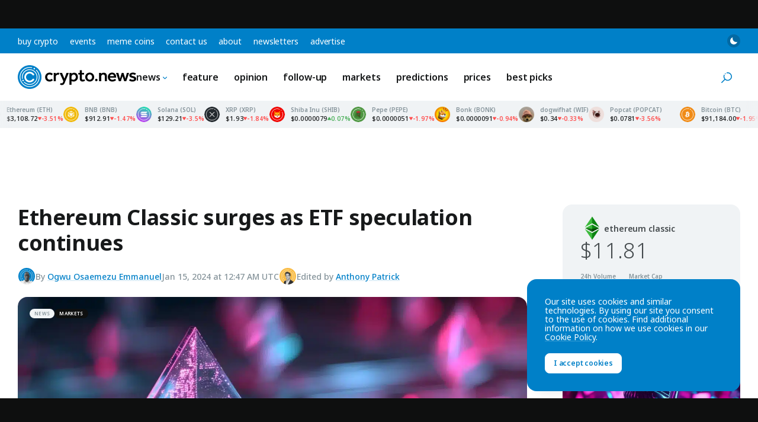

--- FILE ---
content_type: text/html; charset=UTF-8
request_url: https://crypto.news/ethereum-classic-surges-etf-speculation-continues/
body_size: 39418
content:
<!DOCTYPE html>
<html class="no-js js-preload" lang="en-US" prefix="og: https://ogp.me/ns#">
<head>
    <meta charset="UTF-8"><meta name="viewport" content="width=device-width, initial-scale=1, maximum-scale=2"><link rel="profile" href="https://gmpg.org/xfn/11"><meta name="theme-color" content="#0080c8">	<style>img:is([sizes="auto" i], [sizes^="auto," i]) { contain-intrinsic-size: 3000px 1500px }</style>
	
<!-- Search Engine Optimization by Rank Math PRO - https://rankmath.com/ -->
<title>Ethereum Classic surges as ETF speculation continues</title>
<link data-rocket-preload as="style" href="https://fonts.googleapis.com/css2?family=Noto+Sans:ital,wght@0,100..900;1,100..900&#038;display=swap" rel="preload">
<style id="" media="print" onload="this.media=&#039;all&#039;">/* cyrillic-ext */
@font-face {
  font-family: 'Noto Sans';
  font-style: italic;
  font-weight: 100 900;
  font-stretch: 100%;
  font-display: swap;
  src: url(/fonts.gstatic.com/s/notosans/v42/o-0ZIpQlx3QUlC5A4PNr4C5OaxRsfNNlKbCePevttHOmHS91ixg0.woff2) format('woff2');
  unicode-range: U+0460-052F, U+1C80-1C8A, U+20B4, U+2DE0-2DFF, U+A640-A69F, U+FE2E-FE2F;
}
/* cyrillic */
@font-face {
  font-family: 'Noto Sans';
  font-style: italic;
  font-weight: 100 900;
  font-stretch: 100%;
  font-display: swap;
  src: url(/fonts.gstatic.com/s/notosans/v42/o-0ZIpQlx3QUlC5A4PNr4C5OaxRsfNNlKbCePevtvXOmHS91ixg0.woff2) format('woff2');
  unicode-range: U+0301, U+0400-045F, U+0490-0491, U+04B0-04B1, U+2116;
}
/* devanagari */
@font-face {
  font-family: 'Noto Sans';
  font-style: italic;
  font-weight: 100 900;
  font-stretch: 100%;
  font-display: swap;
  src: url(/fonts.gstatic.com/s/notosans/v42/o-0ZIpQlx3QUlC5A4PNr4C5OaxRsfNNlKbCePevtuHOmHS91ixg0.woff2) format('woff2');
  unicode-range: U+0900-097F, U+1CD0-1CF9, U+200C-200D, U+20A8, U+20B9, U+20F0, U+25CC, U+A830-A839, U+A8E0-A8FF, U+11B00-11B09;
}
/* greek-ext */
@font-face {
  font-family: 'Noto Sans';
  font-style: italic;
  font-weight: 100 900;
  font-stretch: 100%;
  font-display: swap;
  src: url(/fonts.gstatic.com/s/notosans/v42/o-0ZIpQlx3QUlC5A4PNr4C5OaxRsfNNlKbCePevttXOmHS91ixg0.woff2) format('woff2');
  unicode-range: U+1F00-1FFF;
}
/* greek */
@font-face {
  font-family: 'Noto Sans';
  font-style: italic;
  font-weight: 100 900;
  font-stretch: 100%;
  font-display: swap;
  src: url(/fonts.gstatic.com/s/notosans/v42/o-0ZIpQlx3QUlC5A4PNr4C5OaxRsfNNlKbCePevtunOmHS91ixg0.woff2) format('woff2');
  unicode-range: U+0370-0377, U+037A-037F, U+0384-038A, U+038C, U+038E-03A1, U+03A3-03FF;
}
/* vietnamese */
@font-face {
  font-family: 'Noto Sans';
  font-style: italic;
  font-weight: 100 900;
  font-stretch: 100%;
  font-display: swap;
  src: url(/fonts.gstatic.com/s/notosans/v42/o-0ZIpQlx3QUlC5A4PNr4C5OaxRsfNNlKbCePevttnOmHS91ixg0.woff2) format('woff2');
  unicode-range: U+0102-0103, U+0110-0111, U+0128-0129, U+0168-0169, U+01A0-01A1, U+01AF-01B0, U+0300-0301, U+0303-0304, U+0308-0309, U+0323, U+0329, U+1EA0-1EF9, U+20AB;
}
/* latin-ext */
@font-face {
  font-family: 'Noto Sans';
  font-style: italic;
  font-weight: 100 900;
  font-stretch: 100%;
  font-display: swap;
  src: url(/fonts.gstatic.com/s/notosans/v42/o-0ZIpQlx3QUlC5A4PNr4C5OaxRsfNNlKbCePevtt3OmHS91ixg0.woff2) format('woff2');
  unicode-range: U+0100-02BA, U+02BD-02C5, U+02C7-02CC, U+02CE-02D7, U+02DD-02FF, U+0304, U+0308, U+0329, U+1D00-1DBF, U+1E00-1E9F, U+1EF2-1EFF, U+2020, U+20A0-20AB, U+20AD-20C0, U+2113, U+2C60-2C7F, U+A720-A7FF;
}
/* latin */
@font-face {
  font-family: 'Noto Sans';
  font-style: italic;
  font-weight: 100 900;
  font-stretch: 100%;
  font-display: swap;
  src: url(/fonts.gstatic.com/s/notosans/v42/o-0ZIpQlx3QUlC5A4PNr4C5OaxRsfNNlKbCePevtuXOmHS91iw.woff2) format('woff2');
  unicode-range: U+0000-00FF, U+0131, U+0152-0153, U+02BB-02BC, U+02C6, U+02DA, U+02DC, U+0304, U+0308, U+0329, U+2000-206F, U+20AC, U+2122, U+2191, U+2193, U+2212, U+2215, U+FEFF, U+FFFD;
}
/* cyrillic-ext */
@font-face {
  font-family: 'Noto Sans';
  font-style: normal;
  font-weight: 100 900;
  font-stretch: 100%;
  font-display: swap;
  src: url(/fonts.gstatic.com/s/notosans/v42/o-0bIpQlx3QUlC5A4PNB6Ryti20_6n1iPHjc5aPdu3mhPy1Fig.woff2) format('woff2');
  unicode-range: U+0460-052F, U+1C80-1C8A, U+20B4, U+2DE0-2DFF, U+A640-A69F, U+FE2E-FE2F;
}
/* cyrillic */
@font-face {
  font-family: 'Noto Sans';
  font-style: normal;
  font-weight: 100 900;
  font-stretch: 100%;
  font-display: swap;
  src: url(/fonts.gstatic.com/s/notosans/v42/o-0bIpQlx3QUlC5A4PNB6Ryti20_6n1iPHjc5ardu3mhPy1Fig.woff2) format('woff2');
  unicode-range: U+0301, U+0400-045F, U+0490-0491, U+04B0-04B1, U+2116;
}
/* devanagari */
@font-face {
  font-family: 'Noto Sans';
  font-style: normal;
  font-weight: 100 900;
  font-stretch: 100%;
  font-display: swap;
  src: url(/fonts.gstatic.com/s/notosans/v42/o-0bIpQlx3QUlC5A4PNB6Ryti20_6n1iPHjc5a_du3mhPy1Fig.woff2) format('woff2');
  unicode-range: U+0900-097F, U+1CD0-1CF9, U+200C-200D, U+20A8, U+20B9, U+20F0, U+25CC, U+A830-A839, U+A8E0-A8FF, U+11B00-11B09;
}
/* greek-ext */
@font-face {
  font-family: 'Noto Sans';
  font-style: normal;
  font-weight: 100 900;
  font-stretch: 100%;
  font-display: swap;
  src: url(/fonts.gstatic.com/s/notosans/v42/o-0bIpQlx3QUlC5A4PNB6Ryti20_6n1iPHjc5aLdu3mhPy1Fig.woff2) format('woff2');
  unicode-range: U+1F00-1FFF;
}
/* greek */
@font-face {
  font-family: 'Noto Sans';
  font-style: normal;
  font-weight: 100 900;
  font-stretch: 100%;
  font-display: swap;
  src: url(/fonts.gstatic.com/s/notosans/v42/o-0bIpQlx3QUlC5A4PNB6Ryti20_6n1iPHjc5a3du3mhPy1Fig.woff2) format('woff2');
  unicode-range: U+0370-0377, U+037A-037F, U+0384-038A, U+038C, U+038E-03A1, U+03A3-03FF;
}
/* vietnamese */
@font-face {
  font-family: 'Noto Sans';
  font-style: normal;
  font-weight: 100 900;
  font-stretch: 100%;
  font-display: swap;
  src: url(/fonts.gstatic.com/s/notosans/v42/o-0bIpQlx3QUlC5A4PNB6Ryti20_6n1iPHjc5aHdu3mhPy1Fig.woff2) format('woff2');
  unicode-range: U+0102-0103, U+0110-0111, U+0128-0129, U+0168-0169, U+01A0-01A1, U+01AF-01B0, U+0300-0301, U+0303-0304, U+0308-0309, U+0323, U+0329, U+1EA0-1EF9, U+20AB;
}
/* latin-ext */
@font-face {
  font-family: 'Noto Sans';
  font-style: normal;
  font-weight: 100 900;
  font-stretch: 100%;
  font-display: swap;
  src: url(/fonts.gstatic.com/s/notosans/v42/o-0bIpQlx3QUlC5A4PNB6Ryti20_6n1iPHjc5aDdu3mhPy1Fig.woff2) format('woff2');
  unicode-range: U+0100-02BA, U+02BD-02C5, U+02C7-02CC, U+02CE-02D7, U+02DD-02FF, U+0304, U+0308, U+0329, U+1D00-1DBF, U+1E00-1E9F, U+1EF2-1EFF, U+2020, U+20A0-20AB, U+20AD-20C0, U+2113, U+2C60-2C7F, U+A720-A7FF;
}
/* latin */
@font-face {
  font-family: 'Noto Sans';
  font-style: normal;
  font-weight: 100 900;
  font-stretch: 100%;
  font-display: swap;
  src: url(/fonts.gstatic.com/s/notosans/v42/o-0bIpQlx3QUlC5A4PNB6Ryti20_6n1iPHjc5a7du3mhPy0.woff2) format('woff2');
  unicode-range: U+0000-00FF, U+0131, U+0152-0153, U+02BB-02BC, U+02C6, U+02DA, U+02DC, U+0304, U+0308, U+0329, U+2000-206F, U+20AC, U+2122, U+2191, U+2193, U+2212, U+2215, U+FEFF, U+FFFD;
}
</style>
<noscript><link rel="stylesheet" href="https://fonts.googleapis.com/css2?family=Noto+Sans:ital,wght@0,100..900;1,100..900&#038;display=swap"></noscript>
<meta name="description" content="Ethereum Classic is exchanging hands for $26.65 at press time, with a market cap of $3.8 billion, per data from CoinGecko. "/>
<meta name="robots" content="follow, index, max-snippet:-1, max-video-preview:-1, max-image-preview:large"/>
<link rel="canonical" href="https://crypto.news/ethereum-classic-surges-etf-speculation-continues/" />
<meta property="og:locale" content="en_US" />
<meta property="og:type" content="article" />
<meta property="og:title" content="Ethereum Classic surges as ETF speculation continues" />
<meta property="og:description" content="Ethereum Classic is exchanging hands for $26.65 at press time, with a market cap of $3.8 billion, per data from CoinGecko. " />
<meta property="og:url" content="https://crypto.news/ethereum-classic-surges-etf-speculation-continues/" />
<meta property="og:site_name" content="crypto.news" />
<meta property="article:tag" content="CoinGecko" />
<meta property="article:tag" content="Ethereum" />
<meta property="article:tag" content="Ethereum Classic" />
<meta property="article:tag" content="NFT" />
<meta property="article:section" content="News" />
<meta property="og:updated_time" content="2024-01-15T01:08:04+00:00" />
<meta property="og:image" content="https://crypto.news/app/uploads/2023/12/crypto-news-Ethereum-option04.webp" />
<meta property="og:image:secure_url" content="https://crypto.news/app/uploads/2023/12/crypto-news-Ethereum-option04.webp" />
<meta property="og:image:width" content="1380" />
<meta property="og:image:height" content="824" />
<meta property="og:image:alt" content="Ethereum ETF" />
<meta property="og:image:type" content="image/webp" />
<meta property="article:published_time" content="2024-01-15T00:47:31+00:00" />
<meta property="article:modified_time" content="2024-01-15T01:08:04+00:00" />
<meta name="twitter:card" content="summary_large_image" />
<meta name="twitter:title" content="Ethereum Classic surges as ETF speculation continues" />
<meta name="twitter:description" content="Ethereum Classic is exchanging hands for $26.65 at press time, with a market cap of $3.8 billion, per data from CoinGecko. " />
<meta name="twitter:site" content="@cryptodotnews" />
<meta name="twitter:creator" content="@Osaemezu1" />
<meta name="twitter:image" content="https://crypto.news/app/uploads/2023/12/crypto-news-Ethereum-option04.webp" />
<meta name="twitter:label1" content="Written by" />
<meta name="twitter:data1" content="Ogwu Osaemezu Emmanuel" />
<meta name="twitter:label2" content="Time to read" />
<meta name="twitter:data2" content="2 minutes" />
<script type="application/ld+json" class="rank-math-schema-pro">{"@context":"https://schema.org","@graph":[{"@type":"Organization","@id":"https://crypto.news/#organization","name":"crypto.news","sameAs":["https://twitter.com/cryptodotnews","https://linkedin.com/company/cryptodotnews","https://t.me/cryptodotnews","https://news.google.com/publications/CAAqBwgKMOqEsgsw95_JAw"],"logo":{"@type":"ImageObject","@id":"https://crypto.news/#logo","url":"https://crypto.news/app/uploads/2024/11/cryptonews-icon.png","contentUrl":"https://crypto.news/app/uploads/2024/11/cryptonews-icon.png","caption":"crypto.news","inLanguage":"en-US","width":"512","height":"512"}},{"@type":"WebSite","@id":"https://crypto.news/#website","url":"https://crypto.news","name":"crypto.news","publisher":{"@id":"https://crypto.news/#organization"},"inLanguage":"en-US"},{"@type":"ImageObject","@id":"https://crypto.news/app/uploads/2023/12/crypto-news-Ethereum-option04.webp","url":"https://crypto.news/app/uploads/2023/12/crypto-news-Ethereum-option04.webp","width":"1380","height":"824","caption":"Ethereum ETF","inLanguage":"en-US"},{"@type":"BreadcrumbList","@id":"https://crypto.news/ethereum-classic-surges-etf-speculation-continues/#breadcrumb","itemListElement":[{"@type":"ListItem","position":"1","item":{"@id":"https://crypto.news","name":"Home"}},{"@type":"ListItem","position":"2","item":{"@id":"https://crypto.news/news/","name":"Top cryptocurrency news today"}},{"@type":"ListItem","position":"3","item":{"@id":"https://crypto.news/ethereum-classic-surges-etf-speculation-continues/","name":"Ethereum Classic surges as ETF speculation continues"}}]},{"@type":"WebPage","@id":"https://crypto.news/ethereum-classic-surges-etf-speculation-continues/#webpage","url":"https://crypto.news/ethereum-classic-surges-etf-speculation-continues/","name":"Ethereum Classic surges as ETF speculation continues","datePublished":"2024-01-15T00:47:31+00:00","dateModified":"2024-01-15T01:08:04+00:00","isPartOf":{"@id":"https://crypto.news/#website"},"primaryImageOfPage":{"@id":"https://crypto.news/app/uploads/2023/12/crypto-news-Ethereum-option04.webp"},"inLanguage":"en-US","breadcrumb":{"@id":"https://crypto.news/ethereum-classic-surges-etf-speculation-continues/#breadcrumb"}},{"@type":"Person","@id":"https://crypto.news/author/ogwu-osaemezu-emmanuel/","name":"Ogwu Osaemezu Emmanuel","description":"Ogwu Osaemezu Emmanuel is a graduate of Mass Communication and Media Studies. He joined the blockchain movement in 2016 when a friend of his introduced him to an investment platform accepting bitcoin. He has never looked back since then. Emmanuel believes the world needs real change and freedom from poverty. He sees crypto and the underlying distributed ledger technology as the catalyst to a better future for all.","url":"https://crypto.news/author/ogwu-osaemezu-emmanuel/","image":{"@type":"ImageObject","@id":"https://secure.gravatar.com/avatar/23909a572f2ae88e0f3e1aa17e22580d428422a7365cfc384df7a70a05c8d947?s=96&amp;d=mm&amp;r=g","url":"https://secure.gravatar.com/avatar/23909a572f2ae88e0f3e1aa17e22580d428422a7365cfc384df7a70a05c8d947?s=96&amp;d=mm&amp;r=g","caption":"Ogwu Osaemezu Emmanuel","inLanguage":"en-US"},"sameAs":["https://muckrack.com/ogwu-osaemezu-emmanuel","https://twitter.com/Osaemezu1","https://www.linkedin.com/in/osaemezu-emmanuel-ogwu-618779162/"],"worksFor":{"@id":"https://crypto.news/#organization"}},{"@type":"NewsArticle","headline":"Ethereum Classic surges as ETF speculation continues","datePublished":"2024-01-15T00:47:31+00:00","dateModified":"2024-01-15T01:08:04+00:00","articleSection":["News","Markets"],"author":{"@id":"https://crypto.news/author/ogwu-osaemezu-emmanuel/","name":"Ogwu Osaemezu Emmanuel"},"publisher":{"@id":"https://crypto.news/#organization"},"description":"Ethereum Classic is exchanging hands for $26.65 at press time, with a market cap of $3.8 billion, per data from CoinGecko.\u00a0","wordCount":"511","copyrightYear":"2024","copyrightHolder":{"@id":"https://crypto.news/#organization"},"name":"Ethereum Classic surges as ETF speculation continues","@id":"https://crypto.news/ethereum-classic-surges-etf-speculation-continues/#richSnippet","isPartOf":{"@id":"https://crypto.news/ethereum-classic-surges-etf-speculation-continues/#webpage"},"image":{"@id":"https://crypto.news/app/uploads/2023/12/crypto-news-Ethereum-option04.webp"},"inLanguage":"en-US","mainEntityOfPage":{"@id":"https://crypto.news/ethereum-classic-surges-etf-speculation-continues/#webpage"}}]}</script>
<!-- /Rank Math WordPress SEO plugin -->

<link href='https://fonts.gstatic.com' crossorigin rel='preconnect' />
<link rel="alternate" type="application/rss+xml" title="crypto.news &raquo; Feed" href="https://crypto.news/feed/" />
<meta name="impact-site-verification" value="5546b44b-b07f-4779-9444-5569d02d53c5"><meta name="fo-verify" content="abf5daa6-5b27-4b6b-a58e-e5a3ec828397"><link rel="preconnect" href="https://fonts.googleapis.com"><link rel="preconnect" href="https://fonts.gstatic.com" crossorigin><link rel='stylesheet' id='wp-block-library-css' href='https://crypto.news/wp/wp-includes/css/dist/block-library/style.min.css?ver=6.8.3' media='all' />
<link rel='stylesheet' id='cn-main-css' href='https://crypto.news/app/themes/base/css/main.min.css?ver=20260103' media='all' />
<script src="https://crypto.news/app/themes/base/js/init.js?ver=20260103" id="cn-init-js"></script>
<script src="https://crypto.news/app/themes/base/js/inita.js?ver=20260103" id="cn-inita-js"></script>
<link rel="https://api.w.org/" href="https://crypto.news/wp-json/" /><link rel="alternate" title="JSON" type="application/json" href="https://crypto.news/wp-json/wp/v2/posts/14238146" /><link rel="EditURI" type="application/rsd+xml" title="RSD" href="https://crypto.news/wp/xmlrpc.php?rsd" />
<script>
    window.dataLayer = window.dataLayer || [];

            let cnDataLayer = {"entry_type":"post","entry_id":14238146,"entry_author_id":"62","entry_author_name":"Ogwu Osaemezu Emmanuel","entry_publish_date":"2024-01-15","entry_publish_date_day":"15","entry_publish_date_month":"01","entry_publish_date_year":"2024","entry_modified_date":"2024-01-15","entry_modified_date_day":"15","entry_modified_date_month":"01","entry_modified_date_year":"2024","entry_category":"News","entry_tag":"CoinGecko|Ethereum|Ethereum Classic|NFT"};
        dataLayer.push( cnDataLayer );
    </script>

<!-- Google Tag Manager -->
<script>(function(w,d,s,l,i){w[l]=w[l]||[];w[l].push({'gtm.start':
new Date().getTime(),event:'gtm.js'});var f=d.getElementsByTagName(s)[0],
j=d.createElement(s),dl=l!='dataLayer'?'&l='+l:'';j.async=true;j.src=
'https://www.googletagmanager.com/gtm.js?id='+i+dl;f.parentNode.insertBefore(j,f);
})(window,document,'script','dataLayer','GTM-WHJ65V5');</script>
<!-- End Google Tag Manager --><meta name="generator" content="webp-uploads 2.6.0">
<link rel="icon" href="https://crypto.news/app/uploads/2024/11/cryptonews-icon-150x150.png" sizes="32x32" />
<link rel="icon" href="https://crypto.news/app/uploads/2024/11/cryptonews-icon-300x300.png" sizes="192x192" />
<link rel="apple-touch-icon" href="https://crypto.news/app/uploads/2024/11/cryptonews-icon-300x300.png" />
<meta name="msapplication-TileImage" content="https://crypto.news/app/uploads/2024/11/cryptonews-icon-300x300.png" />
<link rel="self" href="https://crypto.news/feed/"/><link rel="hub" href="https://pubsubhubbub.appspot.com"/><link rel="hub" href="https://pubsubhubbub.superfeedr.com"/><link rel="hub" href="https://websubhub.com/hub"/></head>
<body class="wp-singular post-template-default single single-post postid-14238146 single-format-standard wp-embed-responsive wp-theme-base wp-child-theme-cryptonews has-sticky-header has-sticky-footer">
    <!-- Google Tag Manager (noscript) -->
<noscript><iframe src="https://www.googletagmanager.com/ns.html?id=GTM-WHJ65V5"
height="0" width="0" style="display:none;visibility:hidden"></iframe></noscript>
<!-- End Google Tag Manager (noscript) -->    <div id="container" class="container">
        
<a href="#content" class="skip-link">
    Skip to content</a>

<div class="header-top">

    <nav class="header-top__nav" aria-label="Top Navigation">

        <ul id="top-menu" class="top-menu"><li id="menu-item-14071017" class="menu-item menu-item-type-post_type menu-item-object-page menu-item-14071017 menu-item-depth-0"><a href="https://crypto.news/buy-crypto/">Buy Crypto</a></li><li id="menu-item-14116645" class="menu-item menu-item-type-post_type menu-item-object-page menu-item-14116645 menu-item-depth-0"><a href="https://crypto.news/events/">Events</a></li><li id="menu-item-14155669" class="menu-item menu-item-type-post_type menu-item-object-page menu-item-14155669 menu-item-depth-0"><a href="https://crypto.news/meme-coins/">Meme Coins</a></li><li id="menu-item-14051378" class="menu-item menu-item-type-post_type menu-item-object-page menu-item-14051378 menu-item-depth-0"><a href="https://crypto.news/contact-us/">Contact us</a></li><li id="menu-item-14161439" class="menu-item menu-item-type-post_type menu-item-object-page menu-item-14161439 menu-item-depth-0"><a href="https://crypto.news/about/">About</a></li><li id="menu-item-14244211" class="menu-item menu-item-type-post_type menu-item-object-page menu-item-14244211 menu-item-depth-0"><a href="https://crypto.news/newsletters/">Newsletters</a></li><li id="menu-item-14259413" class="menu-item menu-item-type-post_type menu-item-object-page menu-item-14259413 menu-item-depth-0"><a href="https://crypto.news/advertise/">Advertise</a></li></ul>
    </nav><!-- .header-top__nav -->

    <div class="header-top__secondary">

        <button class="mode-toggle mode-toggle--type-top" type="button" aria-label="Toggle Mode">
    <svg class="icon icon-moon" aria-hidden="true"><use xlink:href="#icon-moon"></use> </svg>    <svg class="icon icon-sun" aria-hidden="true"><use xlink:href="#icon-sun"></use> </svg></button>
    </div><!-- .header-top__secondary -->

</div><!-- .header-top -->

<header id="header" class="header">

    <div class="header__main">

        <a href="https://crypto.news/" title="crypto.news" class="header__logo logo" rel="home">
            <span class="screen-reader-text">crypto.news</span>
                    </a>

        <nav class="header__nav main-nav" aria-label="Main Navigation">

            <ul id="main-menu" class="main-menu"><li id="menu-item-14051377" class="menu-item menu-item-type-custom menu-item-object-custom menu-item-has-children menu-item-14051377 menu-item-depth-0"><a href="https://crypto.news/news/">News<svg class="icon icon-chevron" aria-hidden="true"><use xlink:href="#icon-chevron"></use> </svg></a><ul class="sub-menu"><li id="menu-item-14051385" class="menu-item menu-item-type-custom menu-item-object-custom menu-item-14051385 menu-item-depth-1"><a href="https://crypto.news/news/">All<svg class="icon icon-chevron" aria-hidden="true"><use xlink:href="#icon-chevron"></use> </svg></a></li><li id="menu-item-14135096" class="menu-item menu-item-type-taxonomy menu-item-object-post_tag menu-item-14135096 menu-item-depth-1"><a href="https://crypto.news/tag/bitcoin/">Bitcoin<svg class="icon icon-chevron" aria-hidden="true"><use xlink:href="#icon-chevron"></use> </svg></a></li><li id="menu-item-14135097" class="menu-item menu-item-type-taxonomy menu-item-object-post_tag menu-item-14135097 menu-item-depth-1"><a href="https://crypto.news/tag/blockchain/">Blockchain<svg class="icon icon-chevron" aria-hidden="true"><use xlink:href="#icon-chevron"></use> </svg></a></li><li id="menu-item-14135099" class="menu-item menu-item-type-taxonomy menu-item-object-post_tag menu-item-14135099 menu-item-depth-1"><a href="https://crypto.news/tag/ethereum/">Ethereum<svg class="icon icon-chevron" aria-hidden="true"><use xlink:href="#icon-chevron"></use> </svg></a></li><li id="menu-item-14135101" class="menu-item menu-item-type-taxonomy menu-item-object-post_tag menu-item-14135101 menu-item-depth-1"><a href="https://crypto.news/tag/defi/">DeFi<svg class="icon icon-chevron" aria-hidden="true"><use xlink:href="#icon-chevron"></use> </svg></a></li><li id="menu-item-14135098" class="menu-item menu-item-type-taxonomy menu-item-object-post_tag menu-item-14135098 menu-item-depth-1"><a href="https://crypto.news/tag/altcoin/">Altcoin<svg class="icon icon-chevron" aria-hidden="true"><use xlink:href="#icon-chevron"></use> </svg></a></li><li id="menu-item-14135100" class="menu-item menu-item-type-taxonomy menu-item-object-post_tag menu-item-14135100 menu-item-depth-1"><a href="https://crypto.news/tag/regulation/">Regulation<svg class="icon icon-chevron" aria-hidden="true"><use xlink:href="#icon-chevron"></use> </svg></a></li><li id="menu-item-14303087" class="menu-item menu-item-type-taxonomy menu-item-object-post_tag menu-item-14303087 menu-item-depth-1"><a href="https://crypto.news/tag/solana/">Solana<svg class="icon icon-chevron" aria-hidden="true"><use xlink:href="#icon-chevron"></use> </svg></a></li><li id="menu-item-14303088" class="menu-item menu-item-type-taxonomy menu-item-object-post_tag menu-item-14303088 menu-item-depth-1"><a href="https://crypto.news/tag/shiba-inu/">Shiba Inu<svg class="icon icon-chevron" aria-hidden="true"><use xlink:href="#icon-chevron"></use> </svg></a></li></ul></li><li id="menu-item-14152190" class="menu-item menu-item-type-taxonomy menu-item-object-category menu-item-14152190 menu-item-depth-0"><a href="https://crypto.news/feature/">Feature<svg class="icon icon-chevron" aria-hidden="true"><use xlink:href="#icon-chevron"></use> </svg></a></li><li id="menu-item-14135121" class="menu-item menu-item-type-taxonomy menu-item-object-category menu-item-14135121 menu-item-depth-0"><a href="https://crypto.news/opinion/">Opinion<svg class="icon icon-chevron" aria-hidden="true"><use xlink:href="#icon-chevron"></use> </svg></a></li><li id="menu-item-14275037" class="menu-item menu-item-type-taxonomy menu-item-object-category menu-item-14275037 menu-item-depth-0"><a href="https://crypto.news/follow-up/">Follow-up<svg class="icon icon-chevron" aria-hidden="true"><use xlink:href="#icon-chevron"></use> </svg></a></li><li id="menu-item-14135120" class="menu-item menu-item-type-taxonomy menu-item-object-category current-post-ancestor current-menu-parent current-post-parent menu-item-14135120 menu-item-depth-0"><a href="https://crypto.news/markets/">Markets<svg class="icon icon-chevron" aria-hidden="true"><use xlink:href="#icon-chevron"></use> </svg></a></li><li id="menu-item-14395829" class="menu-item menu-item-type-taxonomy menu-item-object-category menu-item-14395829 menu-item-depth-0"><a href="https://crypto.news/predictions/">Predictions<svg class="icon icon-chevron" aria-hidden="true"><use xlink:href="#icon-chevron"></use> </svg></a></li><li id="menu-item-14051411" class="menu-item menu-item-type-post_type menu-item-object-page menu-item-14051411 menu-item-depth-0"><a href="https://crypto.news/market-cap/">Prices<svg class="icon icon-chevron" aria-hidden="true"><use xlink:href="#icon-chevron"></use> </svg></a></li><li id="menu-item-14421353" class="menu-item menu-item-type-taxonomy menu-item-object-category menu-item-14421353 menu-item-depth-0"><a href="https://crypto.news/best-picks/">Best Picks<svg class="icon icon-chevron" aria-hidden="true"><use xlink:href="#icon-chevron"></use> </svg></a></li></ul>
        </nav><!-- .header__nav -->

        <div class="llama-button-group header__llama">
<div class="llama-button"  data-wp-style--display="context.syle_display" data-wp-interactive="cn/llama-button" data-wp-init="callbacks.init" data-wp-context='{"countries":[],"countries_mode":"exclude","ready":false}' data-wp-bind--hidden="!context.ready" hidden>

    <a href="https://bcgm1.com/i-45687izkv-n/?p=/login/regist" target="_blank" rel="nofollow" class="llama-button__link" style="color: #fff; background-color: #292d2e;">
                    <img src="https://crypto.news/app/plugins/cn-header-buttons/images/bcgame-logo.webp" alt="BC.GAME" class="llama-button__logo">
            </a>

    
</div><!-- .llama-button -->
<div class="llama-button"  data-wp-style--display="context.syle_display" data-wp-interactive="cn/llama-button" data-wp-init="callbacks.init" data-wp-context='{"countries":["US","NO","PL","ES","MY","AE","FR","FI","SE","GR","RO","CH","BE","IT"],"countries_mode":"exclude","ready":false}' data-wp-bind--hidden="!context.ready" hidden>

    <a href="https://med.etoro.com/B21202_A126980_TClick.aspx" target="_blank" rel="nofollow" class="llama-button__link" style="background: #13C636; color: #fff;">
                    <span>Buy on</span> eToro            </a>

    
</div><!-- .llama-button -->
<div class="llama-button"  data-wp-style--display="context.syle_display" data-wp-interactive="cn/llama-button" data-wp-init="callbacks.init" data-wp-context='{"countries":["NO","PL","ES","MY","AE","FR","FI","SE","GR","RO","CH","BE","IT"],"countries_mode":"include","ready":false}' data-wp-bind--hidden="!context.ready" hidden>

    <a href="https://track.youhodler.com/click?pid=5292&offer_id=28" target="_blank" rel="nofollow" class="llama-button__link" style="background: #374ef4; color: #fff;">
                    <span>Buy on</span> YouHodler            </a>

    
</div><!-- .llama-button --></div>
        <div class="header__secondary">

            <button class="mode-toggle mode-toggle--type-main" type="button" aria-label="Toggle Mode">
    <svg class="icon icon-moon" aria-hidden="true"><use xlink:href="#icon-moon"></use> </svg>    <svg class="icon icon-sun" aria-hidden="true"><use xlink:href="#icon-sun"></use> </svg></button>
            
            <button id="site-search-toggle" class="site-search-toggle" type="button" aria-expanded="false" aria-controls="site-search">
                <svg class="icon icon-search" aria-hidden="true"><use xlink:href="#icon-search"></use> </svg>                <span class="site-search-toggle__text">
                    Search                </span>
            </button>

            <button id="mobile-nav-toggle" class="mobile-nav-toggle" type="button" aria-expanded="false" aria-controls="mobile-nav" aria-label="Menu">
                <span>
                    <svg class="icon icon-menu" aria-hidden="true"><use xlink:href="#icon-menu"></use> </svg>                </span>
            </button>

            
        </div><!-- .header__secondary -->

    </div><!-- .header__main -->

    <div id="site-search" class="site-search">

        <svg class="icon icon-search" aria-hidden="true"><use xlink:href="#icon-search"></use> </svg>
        <form method="get" action="https://crypto.news/" class="site-search__form" role="search">

            <label for="site-search-field" class="site-search__label screen-reader-text">
                Search            </label>

            <input type="text" name="s" placeholder="Search" id="site-search-field" class="site-search__field" value="">

            <button type="submit" class="site-search__button button button--size-small">
                Search            </button>

        </form><!-- .site-search -->

        <button id="site-search-close" class="site-search__close" type="button">
            <svg class="icon icon-cross" aria-hidden="true"><use xlink:href="#icon-cross"></use> </svg>            <span class="screen-reader-text">Close search</span>
        </button>

    </div><!-- .site-search -->

</header><!-- .header -->

<div id="ticker-tape-container" data-ids="bitcoin,ethereum,binancecoin,solana,ripple,shiba-inu,pepe,bonk,dogwifcoin,popcat">

    <div class="ticker-tape">

        <div class="ticker-tape__container">

            
                <div class="ticker-tape__wrapper">

                    
                        
                        <div class="ticker-tape__item">

                            <img src="https://crypto.news/images/icons/bitcoin.svg" width="26" height="26" alt="Bitcoin" class="ticker-tape__image">

                            <div class="ticker-tape__name">
                                Bitcoin (BTC)
                            </div>

                            <div class="ticker-tape__data">

                                <span class="ticker-tape__price">
                                    $91,184.00                                </span>
                                <span class="ticker-tape__change ticker-tape__change--down">
                                    <svg class="icon icon-caret" aria-hidden="true"><use xlink:href="#icon-caret"></use> </svg>                                    -1.94533                                </span>

                            </div>

                            
                                <a href="/price/bitcoin/" class="ticker-tape__link">
                                    Bitcoin price                                </a>

                            
                        </div><!-- .ticker-tape__item -->

                    
                        
                        <div class="ticker-tape__item">

                            <img src="https://crypto.news/images/icons/ethereum.svg" width="26" height="26" alt="Ethereum" class="ticker-tape__image">

                            <div class="ticker-tape__name">
                                Ethereum (ETH)
                            </div>

                            <div class="ticker-tape__data">

                                <span class="ticker-tape__price">
                                    $3,108.72                                </span>
                                <span class="ticker-tape__change ticker-tape__change--down ticker-tape__change ticker-tape__change--down">
                                    <svg class="icon icon-caret" aria-hidden="true"><use xlink:href="#icon-caret"></use> </svg>                                    -3.50937                                </span>

                            </div>

                            
                                <a href="/price/ethereum/" class="ticker-tape__link">
                                    Ethereum price                                </a>

                            
                        </div><!-- .ticker-tape__item -->

                    
                        
                        <div class="ticker-tape__item">

                            <img src="https://crypto.news/images/icons/binancecoin.svg" width="26" height="26" alt="BNB" class="ticker-tape__image">

                            <div class="ticker-tape__name">
                                BNB (BNB)
                            </div>

                            <div class="ticker-tape__data">

                                <span class="ticker-tape__price">
                                    $912.91                                </span>
                                <span class="ticker-tape__change ticker-tape__change--down ticker-tape__change ticker-tape__change--down ticker-tape__change ticker-tape__change--down">
                                    <svg class="icon icon-caret" aria-hidden="true"><use xlink:href="#icon-caret"></use> </svg>                                    -1.46999                                </span>

                            </div>

                            
                                <a href="/price/bnb/" class="ticker-tape__link">
                                    BNB price                                </a>

                            
                        </div><!-- .ticker-tape__item -->

                    
                        
                        <div class="ticker-tape__item">

                            <img src="https://crypto.news/images/icons/solana.svg" width="26" height="26" alt="Solana" class="ticker-tape__image">

                            <div class="ticker-tape__name">
                                Solana (SOL)
                            </div>

                            <div class="ticker-tape__data">

                                <span class="ticker-tape__price">
                                    $129.21                                </span>
                                <span class="ticker-tape__change ticker-tape__change--down ticker-tape__change ticker-tape__change--down ticker-tape__change ticker-tape__change--down ticker-tape__change ticker-tape__change--down">
                                    <svg class="icon icon-caret" aria-hidden="true"><use xlink:href="#icon-caret"></use> </svg>                                    -3.49823                                </span>

                            </div>

                            
                                <a href="/price/solana/" class="ticker-tape__link">
                                    Solana price                                </a>

                            
                        </div><!-- .ticker-tape__item -->

                    
                        
                        <div class="ticker-tape__item">

                            <img src="https://crypto.news/images/icons/ripple.svg" width="26" height="26" alt="XRP" class="ticker-tape__image">

                            <div class="ticker-tape__name">
                                XRP (XRP)
                            </div>

                            <div class="ticker-tape__data">

                                <span class="ticker-tape__price">
                                    $1.93                                </span>
                                <span class="ticker-tape__change ticker-tape__change--down ticker-tape__change ticker-tape__change--down ticker-tape__change ticker-tape__change--down ticker-tape__change ticker-tape__change--down ticker-tape__change ticker-tape__change--down">
                                    <svg class="icon icon-caret" aria-hidden="true"><use xlink:href="#icon-caret"></use> </svg>                                    -1.83898                                </span>

                            </div>

                            
                                <a href="/price/xrp/" class="ticker-tape__link">
                                    XRP price                                </a>

                            
                        </div><!-- .ticker-tape__item -->

                    
                        
                        <div class="ticker-tape__item">

                            <img src="https://crypto.news/images/icons/shiba-inu.svg" width="26" height="26" alt="Shiba Inu" class="ticker-tape__image">

                            <div class="ticker-tape__name">
                                Shiba Inu (SHIB)
                            </div>

                            <div class="ticker-tape__data">

                                <span class="ticker-tape__price">
                                    $0.0000079                                </span>
                                <span class="ticker-tape__change ticker-tape__change--down ticker-tape__change ticker-tape__change--down ticker-tape__change ticker-tape__change--down ticker-tape__change ticker-tape__change--down ticker-tape__change ticker-tape__change--down ticker-tape__change ticker-tape__change--up">
                                    <svg class="icon icon-caret" aria-hidden="true"><use xlink:href="#icon-caret"></use> </svg>                                    0.07525                                </span>

                            </div>

                            
                                <a href="/price/shiba-inu/" class="ticker-tape__link">
                                    Shiba Inu price                                </a>

                            
                        </div><!-- .ticker-tape__item -->

                    
                        
                        <div class="ticker-tape__item">

                            <img src="https://crypto.news/images/icons/pepe.svg" width="26" height="26" alt="Pepe" class="ticker-tape__image">

                            <div class="ticker-tape__name">
                                Pepe (PEPE)
                            </div>

                            <div class="ticker-tape__data">

                                <span class="ticker-tape__price">
                                    $0.0000051                                </span>
                                <span class="ticker-tape__change ticker-tape__change--down ticker-tape__change ticker-tape__change--down ticker-tape__change ticker-tape__change--down ticker-tape__change ticker-tape__change--down ticker-tape__change ticker-tape__change--down ticker-tape__change ticker-tape__change--up ticker-tape__change ticker-tape__change--down">
                                    <svg class="icon icon-caret" aria-hidden="true"><use xlink:href="#icon-caret"></use> </svg>                                    -1.96202                                </span>

                            </div>

                            
                                <a href="/price/pepe/" class="ticker-tape__link">
                                    Pepe price                                </a>

                            
                        </div><!-- .ticker-tape__item -->

                    
                        
                        <div class="ticker-tape__item">

                            <img src="https://coin-images.coingecko.com/coins/images/28600/large/bonk.jpg?1696527587" width="26" height="26" alt="Bonk" class="ticker-tape__image">

                            <div class="ticker-tape__name">
                                Bonk (BONK)
                            </div>

                            <div class="ticker-tape__data">

                                <span class="ticker-tape__price">
                                    $0.0000091                                </span>
                                <span class="ticker-tape__change ticker-tape__change--down ticker-tape__change ticker-tape__change--down ticker-tape__change ticker-tape__change--down ticker-tape__change ticker-tape__change--down ticker-tape__change ticker-tape__change--down ticker-tape__change ticker-tape__change--up ticker-tape__change ticker-tape__change--down ticker-tape__change ticker-tape__change--down">
                                    <svg class="icon icon-caret" aria-hidden="true"><use xlink:href="#icon-caret"></use> </svg>                                    -0.93091                                </span>

                            </div>

                            
                                <a href="/price/bonk/" class="ticker-tape__link">
                                    Bonk price                                </a>

                            
                        </div><!-- .ticker-tape__item -->

                    
                        
                        <div class="ticker-tape__item">

                            <img src="https://coin-images.coingecko.com/coins/images/33566/large/dogwifhat.jpg?1702499428" width="26" height="26" alt="dogwifhat" class="ticker-tape__image">

                            <div class="ticker-tape__name">
                                dogwifhat (WIF)
                            </div>

                            <div class="ticker-tape__data">

                                <span class="ticker-tape__price">
                                    $0.337775                                </span>
                                <span class="ticker-tape__change ticker-tape__change--down ticker-tape__change ticker-tape__change--down ticker-tape__change ticker-tape__change--down ticker-tape__change ticker-tape__change--down ticker-tape__change ticker-tape__change--down ticker-tape__change ticker-tape__change--up ticker-tape__change ticker-tape__change--down ticker-tape__change ticker-tape__change--down ticker-tape__change ticker-tape__change--down">
                                    <svg class="icon icon-caret" aria-hidden="true"><use xlink:href="#icon-caret"></use> </svg>                                    -0.3216                                </span>

                            </div>

                            
                                <a href="/price/dogwifhat/" class="ticker-tape__link">
                                    dogwifhat price                                </a>

                            
                        </div><!-- .ticker-tape__item -->

                    
                        
                        <div class="ticker-tape__item">

                            <img src="https://coin-images.coingecko.com/coins/images/33760/large/image.jpg?1702964227" width="26" height="26" alt="Popcat" class="ticker-tape__image">

                            <div class="ticker-tape__name">
                                Popcat (POPCAT)
                            </div>

                            <div class="ticker-tape__data">

                                <span class="ticker-tape__price">
                                    $0.078087                                </span>
                                <span class="ticker-tape__change ticker-tape__change--down ticker-tape__change ticker-tape__change--down ticker-tape__change ticker-tape__change--down ticker-tape__change ticker-tape__change--down ticker-tape__change ticker-tape__change--down ticker-tape__change ticker-tape__change--up ticker-tape__change ticker-tape__change--down ticker-tape__change ticker-tape__change--down ticker-tape__change ticker-tape__change--down ticker-tape__change ticker-tape__change--down">
                                    <svg class="icon icon-caret" aria-hidden="true"><use xlink:href="#icon-caret"></use> </svg>                                    -3.55295                                </span>

                            </div>

                            
                                <a href="/price/popcat/" class="ticker-tape__link">
                                    Popcat price                                </a>

                            
                        </div><!-- .ticker-tape__item -->

                    
                </div><!-- .ticker-tape__wrapper -->

            
                <div class="ticker-tape__wrapper">

                    
                        
                        <div class="ticker-tape__item">

                            <img src="https://crypto.news/images/icons/bitcoin.svg" width="26" height="26" alt="Bitcoin" class="ticker-tape__image">

                            <div class="ticker-tape__name">
                                Bitcoin (BTC)
                            </div>

                            <div class="ticker-tape__data">

                                <span class="ticker-tape__price">
                                    $91,184.00                                </span>
                                <span class="ticker-tape__change ticker-tape__change--down ticker-tape__change ticker-tape__change--down ticker-tape__change ticker-tape__change--down ticker-tape__change ticker-tape__change--down ticker-tape__change ticker-tape__change--down ticker-tape__change ticker-tape__change--up ticker-tape__change ticker-tape__change--down ticker-tape__change ticker-tape__change--down ticker-tape__change ticker-tape__change--down ticker-tape__change ticker-tape__change--down ticker-tape__change ticker-tape__change--down">
                                    <svg class="icon icon-caret" aria-hidden="true"><use xlink:href="#icon-caret"></use> </svg>                                    -1.94533                                </span>

                            </div>

                            
                                <a href="/price/bitcoin/" class="ticker-tape__link">
                                    Bitcoin price                                </a>

                            
                        </div><!-- .ticker-tape__item -->

                    
                        
                        <div class="ticker-tape__item">

                            <img src="https://crypto.news/images/icons/ethereum.svg" width="26" height="26" alt="Ethereum" class="ticker-tape__image">

                            <div class="ticker-tape__name">
                                Ethereum (ETH)
                            </div>

                            <div class="ticker-tape__data">

                                <span class="ticker-tape__price">
                                    $3,108.72                                </span>
                                <span class="ticker-tape__change ticker-tape__change--down ticker-tape__change ticker-tape__change--down ticker-tape__change ticker-tape__change--down ticker-tape__change ticker-tape__change--down ticker-tape__change ticker-tape__change--down ticker-tape__change ticker-tape__change--up ticker-tape__change ticker-tape__change--down ticker-tape__change ticker-tape__change--down ticker-tape__change ticker-tape__change--down ticker-tape__change ticker-tape__change--down ticker-tape__change ticker-tape__change--down ticker-tape__change ticker-tape__change--down">
                                    <svg class="icon icon-caret" aria-hidden="true"><use xlink:href="#icon-caret"></use> </svg>                                    -3.50937                                </span>

                            </div>

                            
                                <a href="/price/ethereum/" class="ticker-tape__link">
                                    Ethereum price                                </a>

                            
                        </div><!-- .ticker-tape__item -->

                    
                        
                        <div class="ticker-tape__item">

                            <img src="https://crypto.news/images/icons/binancecoin.svg" width="26" height="26" alt="BNB" class="ticker-tape__image">

                            <div class="ticker-tape__name">
                                BNB (BNB)
                            </div>

                            <div class="ticker-tape__data">

                                <span class="ticker-tape__price">
                                    $912.91                                </span>
                                <span class="ticker-tape__change ticker-tape__change--down ticker-tape__change ticker-tape__change--down ticker-tape__change ticker-tape__change--down ticker-tape__change ticker-tape__change--down ticker-tape__change ticker-tape__change--down ticker-tape__change ticker-tape__change--up ticker-tape__change ticker-tape__change--down ticker-tape__change ticker-tape__change--down ticker-tape__change ticker-tape__change--down ticker-tape__change ticker-tape__change--down ticker-tape__change ticker-tape__change--down ticker-tape__change ticker-tape__change--down ticker-tape__change ticker-tape__change--down">
                                    <svg class="icon icon-caret" aria-hidden="true"><use xlink:href="#icon-caret"></use> </svg>                                    -1.46999                                </span>

                            </div>

                            
                                <a href="/price/bnb/" class="ticker-tape__link">
                                    BNB price                                </a>

                            
                        </div><!-- .ticker-tape__item -->

                    
                        
                        <div class="ticker-tape__item">

                            <img src="https://crypto.news/images/icons/solana.svg" width="26" height="26" alt="Solana" class="ticker-tape__image">

                            <div class="ticker-tape__name">
                                Solana (SOL)
                            </div>

                            <div class="ticker-tape__data">

                                <span class="ticker-tape__price">
                                    $129.21                                </span>
                                <span class="ticker-tape__change ticker-tape__change--down ticker-tape__change ticker-tape__change--down ticker-tape__change ticker-tape__change--down ticker-tape__change ticker-tape__change--down ticker-tape__change ticker-tape__change--down ticker-tape__change ticker-tape__change--up ticker-tape__change ticker-tape__change--down ticker-tape__change ticker-tape__change--down ticker-tape__change ticker-tape__change--down ticker-tape__change ticker-tape__change--down ticker-tape__change ticker-tape__change--down ticker-tape__change ticker-tape__change--down ticker-tape__change ticker-tape__change--down ticker-tape__change ticker-tape__change--down">
                                    <svg class="icon icon-caret" aria-hidden="true"><use xlink:href="#icon-caret"></use> </svg>                                    -3.49823                                </span>

                            </div>

                            
                                <a href="/price/solana/" class="ticker-tape__link">
                                    Solana price                                </a>

                            
                        </div><!-- .ticker-tape__item -->

                    
                        
                        <div class="ticker-tape__item">

                            <img src="https://crypto.news/images/icons/ripple.svg" width="26" height="26" alt="XRP" class="ticker-tape__image">

                            <div class="ticker-tape__name">
                                XRP (XRP)
                            </div>

                            <div class="ticker-tape__data">

                                <span class="ticker-tape__price">
                                    $1.93                                </span>
                                <span class="ticker-tape__change ticker-tape__change--down ticker-tape__change ticker-tape__change--down ticker-tape__change ticker-tape__change--down ticker-tape__change ticker-tape__change--down ticker-tape__change ticker-tape__change--down ticker-tape__change ticker-tape__change--up ticker-tape__change ticker-tape__change--down ticker-tape__change ticker-tape__change--down ticker-tape__change ticker-tape__change--down ticker-tape__change ticker-tape__change--down ticker-tape__change ticker-tape__change--down ticker-tape__change ticker-tape__change--down ticker-tape__change ticker-tape__change--down ticker-tape__change ticker-tape__change--down ticker-tape__change ticker-tape__change--down">
                                    <svg class="icon icon-caret" aria-hidden="true"><use xlink:href="#icon-caret"></use> </svg>                                    -1.83898                                </span>

                            </div>

                            
                                <a href="/price/xrp/" class="ticker-tape__link">
                                    XRP price                                </a>

                            
                        </div><!-- .ticker-tape__item -->

                    
                        
                        <div class="ticker-tape__item">

                            <img src="https://crypto.news/images/icons/shiba-inu.svg" width="26" height="26" alt="Shiba Inu" class="ticker-tape__image">

                            <div class="ticker-tape__name">
                                Shiba Inu (SHIB)
                            </div>

                            <div class="ticker-tape__data">

                                <span class="ticker-tape__price">
                                    $0.0000079                                </span>
                                <span class="ticker-tape__change ticker-tape__change--down ticker-tape__change ticker-tape__change--down ticker-tape__change ticker-tape__change--down ticker-tape__change ticker-tape__change--down ticker-tape__change ticker-tape__change--down ticker-tape__change ticker-tape__change--up ticker-tape__change ticker-tape__change--down ticker-tape__change ticker-tape__change--down ticker-tape__change ticker-tape__change--down ticker-tape__change ticker-tape__change--down ticker-tape__change ticker-tape__change--down ticker-tape__change ticker-tape__change--down ticker-tape__change ticker-tape__change--down ticker-tape__change ticker-tape__change--down ticker-tape__change ticker-tape__change--down ticker-tape__change ticker-tape__change--up">
                                    <svg class="icon icon-caret" aria-hidden="true"><use xlink:href="#icon-caret"></use> </svg>                                    0.07525                                </span>

                            </div>

                            
                                <a href="/price/shiba-inu/" class="ticker-tape__link">
                                    Shiba Inu price                                </a>

                            
                        </div><!-- .ticker-tape__item -->

                    
                        
                        <div class="ticker-tape__item">

                            <img src="https://crypto.news/images/icons/pepe.svg" width="26" height="26" alt="Pepe" class="ticker-tape__image">

                            <div class="ticker-tape__name">
                                Pepe (PEPE)
                            </div>

                            <div class="ticker-tape__data">

                                <span class="ticker-tape__price">
                                    $0.0000051                                </span>
                                <span class="ticker-tape__change ticker-tape__change--down ticker-tape__change ticker-tape__change--down ticker-tape__change ticker-tape__change--down ticker-tape__change ticker-tape__change--down ticker-tape__change ticker-tape__change--down ticker-tape__change ticker-tape__change--up ticker-tape__change ticker-tape__change--down ticker-tape__change ticker-tape__change--down ticker-tape__change ticker-tape__change--down ticker-tape__change ticker-tape__change--down ticker-tape__change ticker-tape__change--down ticker-tape__change ticker-tape__change--down ticker-tape__change ticker-tape__change--down ticker-tape__change ticker-tape__change--down ticker-tape__change ticker-tape__change--down ticker-tape__change ticker-tape__change--up ticker-tape__change ticker-tape__change--down">
                                    <svg class="icon icon-caret" aria-hidden="true"><use xlink:href="#icon-caret"></use> </svg>                                    -1.96202                                </span>

                            </div>

                            
                                <a href="/price/pepe/" class="ticker-tape__link">
                                    Pepe price                                </a>

                            
                        </div><!-- .ticker-tape__item -->

                    
                        
                        <div class="ticker-tape__item">

                            <img src="https://coin-images.coingecko.com/coins/images/28600/large/bonk.jpg?1696527587" width="26" height="26" alt="Bonk" class="ticker-tape__image">

                            <div class="ticker-tape__name">
                                Bonk (BONK)
                            </div>

                            <div class="ticker-tape__data">

                                <span class="ticker-tape__price">
                                    $0.0000091                                </span>
                                <span class="ticker-tape__change ticker-tape__change--down ticker-tape__change ticker-tape__change--down ticker-tape__change ticker-tape__change--down ticker-tape__change ticker-tape__change--down ticker-tape__change ticker-tape__change--down ticker-tape__change ticker-tape__change--up ticker-tape__change ticker-tape__change--down ticker-tape__change ticker-tape__change--down ticker-tape__change ticker-tape__change--down ticker-tape__change ticker-tape__change--down ticker-tape__change ticker-tape__change--down ticker-tape__change ticker-tape__change--down ticker-tape__change ticker-tape__change--down ticker-tape__change ticker-tape__change--down ticker-tape__change ticker-tape__change--down ticker-tape__change ticker-tape__change--up ticker-tape__change ticker-tape__change--down ticker-tape__change ticker-tape__change--down">
                                    <svg class="icon icon-caret" aria-hidden="true"><use xlink:href="#icon-caret"></use> </svg>                                    -0.93091                                </span>

                            </div>

                            
                                <a href="/price/bonk/" class="ticker-tape__link">
                                    Bonk price                                </a>

                            
                        </div><!-- .ticker-tape__item -->

                    
                        
                        <div class="ticker-tape__item">

                            <img src="https://coin-images.coingecko.com/coins/images/33566/large/dogwifhat.jpg?1702499428" width="26" height="26" alt="dogwifhat" class="ticker-tape__image">

                            <div class="ticker-tape__name">
                                dogwifhat (WIF)
                            </div>

                            <div class="ticker-tape__data">

                                <span class="ticker-tape__price">
                                    $0.337775                                </span>
                                <span class="ticker-tape__change ticker-tape__change--down ticker-tape__change ticker-tape__change--down ticker-tape__change ticker-tape__change--down ticker-tape__change ticker-tape__change--down ticker-tape__change ticker-tape__change--down ticker-tape__change ticker-tape__change--up ticker-tape__change ticker-tape__change--down ticker-tape__change ticker-tape__change--down ticker-tape__change ticker-tape__change--down ticker-tape__change ticker-tape__change--down ticker-tape__change ticker-tape__change--down ticker-tape__change ticker-tape__change--down ticker-tape__change ticker-tape__change--down ticker-tape__change ticker-tape__change--down ticker-tape__change ticker-tape__change--down ticker-tape__change ticker-tape__change--up ticker-tape__change ticker-tape__change--down ticker-tape__change ticker-tape__change--down ticker-tape__change ticker-tape__change--down">
                                    <svg class="icon icon-caret" aria-hidden="true"><use xlink:href="#icon-caret"></use> </svg>                                    -0.3216                                </span>

                            </div>

                            
                                <a href="/price/dogwifhat/" class="ticker-tape__link">
                                    dogwifhat price                                </a>

                            
                        </div><!-- .ticker-tape__item -->

                    
                        
                        <div class="ticker-tape__item">

                            <img src="https://coin-images.coingecko.com/coins/images/33760/large/image.jpg?1702964227" width="26" height="26" alt="Popcat" class="ticker-tape__image">

                            <div class="ticker-tape__name">
                                Popcat (POPCAT)
                            </div>

                            <div class="ticker-tape__data">

                                <span class="ticker-tape__price">
                                    $0.078087                                </span>
                                <span class="ticker-tape__change ticker-tape__change--down ticker-tape__change ticker-tape__change--down ticker-tape__change ticker-tape__change--down ticker-tape__change ticker-tape__change--down ticker-tape__change ticker-tape__change--down ticker-tape__change ticker-tape__change--up ticker-tape__change ticker-tape__change--down ticker-tape__change ticker-tape__change--down ticker-tape__change ticker-tape__change--down ticker-tape__change ticker-tape__change--down ticker-tape__change ticker-tape__change--down ticker-tape__change ticker-tape__change--down ticker-tape__change ticker-tape__change--down ticker-tape__change ticker-tape__change--down ticker-tape__change ticker-tape__change--down ticker-tape__change ticker-tape__change--up ticker-tape__change ticker-tape__change--down ticker-tape__change ticker-tape__change--down ticker-tape__change ticker-tape__change--down ticker-tape__change ticker-tape__change--down">
                                    <svg class="icon icon-caret" aria-hidden="true"><use xlink:href="#icon-caret"></use> </svg>                                    -3.55295                                </span>

                            </div>

                            
                                <a href="/price/popcat/" class="ticker-tape__link">
                                    Popcat price                                </a>

                            
                        </div><!-- .ticker-tape__item -->

                    
                </div><!-- .ticker-tape__wrapper -->

            
                <div class="ticker-tape__wrapper">

                    
                        
                        <div class="ticker-tape__item">

                            <img src="https://crypto.news/images/icons/bitcoin.svg" width="26" height="26" alt="Bitcoin" class="ticker-tape__image">

                            <div class="ticker-tape__name">
                                Bitcoin (BTC)
                            </div>

                            <div class="ticker-tape__data">

                                <span class="ticker-tape__price">
                                    $91,184.00                                </span>
                                <span class="ticker-tape__change ticker-tape__change--down ticker-tape__change ticker-tape__change--down ticker-tape__change ticker-tape__change--down ticker-tape__change ticker-tape__change--down ticker-tape__change ticker-tape__change--down ticker-tape__change ticker-tape__change--up ticker-tape__change ticker-tape__change--down ticker-tape__change ticker-tape__change--down ticker-tape__change ticker-tape__change--down ticker-tape__change ticker-tape__change--down ticker-tape__change ticker-tape__change--down ticker-tape__change ticker-tape__change--down ticker-tape__change ticker-tape__change--down ticker-tape__change ticker-tape__change--down ticker-tape__change ticker-tape__change--down ticker-tape__change ticker-tape__change--up ticker-tape__change ticker-tape__change--down ticker-tape__change ticker-tape__change--down ticker-tape__change ticker-tape__change--down ticker-tape__change ticker-tape__change--down ticker-tape__change ticker-tape__change--down">
                                    <svg class="icon icon-caret" aria-hidden="true"><use xlink:href="#icon-caret"></use> </svg>                                    -1.94533                                </span>

                            </div>

                            
                                <a href="/price/bitcoin/" class="ticker-tape__link">
                                    Bitcoin price                                </a>

                            
                        </div><!-- .ticker-tape__item -->

                    
                        
                        <div class="ticker-tape__item">

                            <img src="https://crypto.news/images/icons/ethereum.svg" width="26" height="26" alt="Ethereum" class="ticker-tape__image">

                            <div class="ticker-tape__name">
                                Ethereum (ETH)
                            </div>

                            <div class="ticker-tape__data">

                                <span class="ticker-tape__price">
                                    $3,108.72                                </span>
                                <span class="ticker-tape__change ticker-tape__change--down ticker-tape__change ticker-tape__change--down ticker-tape__change ticker-tape__change--down ticker-tape__change ticker-tape__change--down ticker-tape__change ticker-tape__change--down ticker-tape__change ticker-tape__change--up ticker-tape__change ticker-tape__change--down ticker-tape__change ticker-tape__change--down ticker-tape__change ticker-tape__change--down ticker-tape__change ticker-tape__change--down ticker-tape__change ticker-tape__change--down ticker-tape__change ticker-tape__change--down ticker-tape__change ticker-tape__change--down ticker-tape__change ticker-tape__change--down ticker-tape__change ticker-tape__change--down ticker-tape__change ticker-tape__change--up ticker-tape__change ticker-tape__change--down ticker-tape__change ticker-tape__change--down ticker-tape__change ticker-tape__change--down ticker-tape__change ticker-tape__change--down ticker-tape__change ticker-tape__change--down ticker-tape__change ticker-tape__change--down">
                                    <svg class="icon icon-caret" aria-hidden="true"><use xlink:href="#icon-caret"></use> </svg>                                    -3.50937                                </span>

                            </div>

                            
                                <a href="/price/ethereum/" class="ticker-tape__link">
                                    Ethereum price                                </a>

                            
                        </div><!-- .ticker-tape__item -->

                    
                        
                        <div class="ticker-tape__item">

                            <img src="https://crypto.news/images/icons/binancecoin.svg" width="26" height="26" alt="BNB" class="ticker-tape__image">

                            <div class="ticker-tape__name">
                                BNB (BNB)
                            </div>

                            <div class="ticker-tape__data">

                                <span class="ticker-tape__price">
                                    $912.91                                </span>
                                <span class="ticker-tape__change ticker-tape__change--down ticker-tape__change ticker-tape__change--down ticker-tape__change ticker-tape__change--down ticker-tape__change ticker-tape__change--down ticker-tape__change ticker-tape__change--down ticker-tape__change ticker-tape__change--up ticker-tape__change ticker-tape__change--down ticker-tape__change ticker-tape__change--down ticker-tape__change ticker-tape__change--down ticker-tape__change ticker-tape__change--down ticker-tape__change ticker-tape__change--down ticker-tape__change ticker-tape__change--down ticker-tape__change ticker-tape__change--down ticker-tape__change ticker-tape__change--down ticker-tape__change ticker-tape__change--down ticker-tape__change ticker-tape__change--up ticker-tape__change ticker-tape__change--down ticker-tape__change ticker-tape__change--down ticker-tape__change ticker-tape__change--down ticker-tape__change ticker-tape__change--down ticker-tape__change ticker-tape__change--down ticker-tape__change ticker-tape__change--down ticker-tape__change ticker-tape__change--down">
                                    <svg class="icon icon-caret" aria-hidden="true"><use xlink:href="#icon-caret"></use> </svg>                                    -1.46999                                </span>

                            </div>

                            
                                <a href="/price/bnb/" class="ticker-tape__link">
                                    BNB price                                </a>

                            
                        </div><!-- .ticker-tape__item -->

                    
                        
                        <div class="ticker-tape__item">

                            <img src="https://crypto.news/images/icons/solana.svg" width="26" height="26" alt="Solana" class="ticker-tape__image">

                            <div class="ticker-tape__name">
                                Solana (SOL)
                            </div>

                            <div class="ticker-tape__data">

                                <span class="ticker-tape__price">
                                    $129.21                                </span>
                                <span class="ticker-tape__change ticker-tape__change--down ticker-tape__change ticker-tape__change--down ticker-tape__change ticker-tape__change--down ticker-tape__change ticker-tape__change--down ticker-tape__change ticker-tape__change--down ticker-tape__change ticker-tape__change--up ticker-tape__change ticker-tape__change--down ticker-tape__change ticker-tape__change--down ticker-tape__change ticker-tape__change--down ticker-tape__change ticker-tape__change--down ticker-tape__change ticker-tape__change--down ticker-tape__change ticker-tape__change--down ticker-tape__change ticker-tape__change--down ticker-tape__change ticker-tape__change--down ticker-tape__change ticker-tape__change--down ticker-tape__change ticker-tape__change--up ticker-tape__change ticker-tape__change--down ticker-tape__change ticker-tape__change--down ticker-tape__change ticker-tape__change--down ticker-tape__change ticker-tape__change--down ticker-tape__change ticker-tape__change--down ticker-tape__change ticker-tape__change--down ticker-tape__change ticker-tape__change--down ticker-tape__change ticker-tape__change--down">
                                    <svg class="icon icon-caret" aria-hidden="true"><use xlink:href="#icon-caret"></use> </svg>                                    -3.49823                                </span>

                            </div>

                            
                                <a href="/price/solana/" class="ticker-tape__link">
                                    Solana price                                </a>

                            
                        </div><!-- .ticker-tape__item -->

                    
                        
                        <div class="ticker-tape__item">

                            <img src="https://crypto.news/images/icons/ripple.svg" width="26" height="26" alt="XRP" class="ticker-tape__image">

                            <div class="ticker-tape__name">
                                XRP (XRP)
                            </div>

                            <div class="ticker-tape__data">

                                <span class="ticker-tape__price">
                                    $1.93                                </span>
                                <span class="ticker-tape__change ticker-tape__change--down ticker-tape__change ticker-tape__change--down ticker-tape__change ticker-tape__change--down ticker-tape__change ticker-tape__change--down ticker-tape__change ticker-tape__change--down ticker-tape__change ticker-tape__change--up ticker-tape__change ticker-tape__change--down ticker-tape__change ticker-tape__change--down ticker-tape__change ticker-tape__change--down ticker-tape__change ticker-tape__change--down ticker-tape__change ticker-tape__change--down ticker-tape__change ticker-tape__change--down ticker-tape__change ticker-tape__change--down ticker-tape__change ticker-tape__change--down ticker-tape__change ticker-tape__change--down ticker-tape__change ticker-tape__change--up ticker-tape__change ticker-tape__change--down ticker-tape__change ticker-tape__change--down ticker-tape__change ticker-tape__change--down ticker-tape__change ticker-tape__change--down ticker-tape__change ticker-tape__change--down ticker-tape__change ticker-tape__change--down ticker-tape__change ticker-tape__change--down ticker-tape__change ticker-tape__change--down ticker-tape__change ticker-tape__change--down">
                                    <svg class="icon icon-caret" aria-hidden="true"><use xlink:href="#icon-caret"></use> </svg>                                    -1.83898                                </span>

                            </div>

                            
                                <a href="/price/xrp/" class="ticker-tape__link">
                                    XRP price                                </a>

                            
                        </div><!-- .ticker-tape__item -->

                    
                        
                        <div class="ticker-tape__item">

                            <img src="https://crypto.news/images/icons/shiba-inu.svg" width="26" height="26" alt="Shiba Inu" class="ticker-tape__image">

                            <div class="ticker-tape__name">
                                Shiba Inu (SHIB)
                            </div>

                            <div class="ticker-tape__data">

                                <span class="ticker-tape__price">
                                    $0.0000079                                </span>
                                <span class="ticker-tape__change ticker-tape__change--down ticker-tape__change ticker-tape__change--down ticker-tape__change ticker-tape__change--down ticker-tape__change ticker-tape__change--down ticker-tape__change ticker-tape__change--down ticker-tape__change ticker-tape__change--up ticker-tape__change ticker-tape__change--down ticker-tape__change ticker-tape__change--down ticker-tape__change ticker-tape__change--down ticker-tape__change ticker-tape__change--down ticker-tape__change ticker-tape__change--down ticker-tape__change ticker-tape__change--down ticker-tape__change ticker-tape__change--down ticker-tape__change ticker-tape__change--down ticker-tape__change ticker-tape__change--down ticker-tape__change ticker-tape__change--up ticker-tape__change ticker-tape__change--down ticker-tape__change ticker-tape__change--down ticker-tape__change ticker-tape__change--down ticker-tape__change ticker-tape__change--down ticker-tape__change ticker-tape__change--down ticker-tape__change ticker-tape__change--down ticker-tape__change ticker-tape__change--down ticker-tape__change ticker-tape__change--down ticker-tape__change ticker-tape__change--down ticker-tape__change ticker-tape__change--up">
                                    <svg class="icon icon-caret" aria-hidden="true"><use xlink:href="#icon-caret"></use> </svg>                                    0.07525                                </span>

                            </div>

                            
                                <a href="/price/shiba-inu/" class="ticker-tape__link">
                                    Shiba Inu price                                </a>

                            
                        </div><!-- .ticker-tape__item -->

                    
                        
                        <div class="ticker-tape__item">

                            <img src="https://crypto.news/images/icons/pepe.svg" width="26" height="26" alt="Pepe" class="ticker-tape__image">

                            <div class="ticker-tape__name">
                                Pepe (PEPE)
                            </div>

                            <div class="ticker-tape__data">

                                <span class="ticker-tape__price">
                                    $0.0000051                                </span>
                                <span class="ticker-tape__change ticker-tape__change--down ticker-tape__change ticker-tape__change--down ticker-tape__change ticker-tape__change--down ticker-tape__change ticker-tape__change--down ticker-tape__change ticker-tape__change--down ticker-tape__change ticker-tape__change--up ticker-tape__change ticker-tape__change--down ticker-tape__change ticker-tape__change--down ticker-tape__change ticker-tape__change--down ticker-tape__change ticker-tape__change--down ticker-tape__change ticker-tape__change--down ticker-tape__change ticker-tape__change--down ticker-tape__change ticker-tape__change--down ticker-tape__change ticker-tape__change--down ticker-tape__change ticker-tape__change--down ticker-tape__change ticker-tape__change--up ticker-tape__change ticker-tape__change--down ticker-tape__change ticker-tape__change--down ticker-tape__change ticker-tape__change--down ticker-tape__change ticker-tape__change--down ticker-tape__change ticker-tape__change--down ticker-tape__change ticker-tape__change--down ticker-tape__change ticker-tape__change--down ticker-tape__change ticker-tape__change--down ticker-tape__change ticker-tape__change--down ticker-tape__change ticker-tape__change--up ticker-tape__change ticker-tape__change--down">
                                    <svg class="icon icon-caret" aria-hidden="true"><use xlink:href="#icon-caret"></use> </svg>                                    -1.96202                                </span>

                            </div>

                            
                                <a href="/price/pepe/" class="ticker-tape__link">
                                    Pepe price                                </a>

                            
                        </div><!-- .ticker-tape__item -->

                    
                        
                        <div class="ticker-tape__item">

                            <img src="https://coin-images.coingecko.com/coins/images/28600/large/bonk.jpg?1696527587" width="26" height="26" alt="Bonk" class="ticker-tape__image">

                            <div class="ticker-tape__name">
                                Bonk (BONK)
                            </div>

                            <div class="ticker-tape__data">

                                <span class="ticker-tape__price">
                                    $0.0000091                                </span>
                                <span class="ticker-tape__change ticker-tape__change--down ticker-tape__change ticker-tape__change--down ticker-tape__change ticker-tape__change--down ticker-tape__change ticker-tape__change--down ticker-tape__change ticker-tape__change--down ticker-tape__change ticker-tape__change--up ticker-tape__change ticker-tape__change--down ticker-tape__change ticker-tape__change--down ticker-tape__change ticker-tape__change--down ticker-tape__change ticker-tape__change--down ticker-tape__change ticker-tape__change--down ticker-tape__change ticker-tape__change--down ticker-tape__change ticker-tape__change--down ticker-tape__change ticker-tape__change--down ticker-tape__change ticker-tape__change--down ticker-tape__change ticker-tape__change--up ticker-tape__change ticker-tape__change--down ticker-tape__change ticker-tape__change--down ticker-tape__change ticker-tape__change--down ticker-tape__change ticker-tape__change--down ticker-tape__change ticker-tape__change--down ticker-tape__change ticker-tape__change--down ticker-tape__change ticker-tape__change--down ticker-tape__change ticker-tape__change--down ticker-tape__change ticker-tape__change--down ticker-tape__change ticker-tape__change--up ticker-tape__change ticker-tape__change--down ticker-tape__change ticker-tape__change--down">
                                    <svg class="icon icon-caret" aria-hidden="true"><use xlink:href="#icon-caret"></use> </svg>                                    -0.93091                                </span>

                            </div>

                            
                                <a href="/price/bonk/" class="ticker-tape__link">
                                    Bonk price                                </a>

                            
                        </div><!-- .ticker-tape__item -->

                    
                        
                        <div class="ticker-tape__item">

                            <img src="https://coin-images.coingecko.com/coins/images/33566/large/dogwifhat.jpg?1702499428" width="26" height="26" alt="dogwifhat" class="ticker-tape__image">

                            <div class="ticker-tape__name">
                                dogwifhat (WIF)
                            </div>

                            <div class="ticker-tape__data">

                                <span class="ticker-tape__price">
                                    $0.337775                                </span>
                                <span class="ticker-tape__change ticker-tape__change--down ticker-tape__change ticker-tape__change--down ticker-tape__change ticker-tape__change--down ticker-tape__change ticker-tape__change--down ticker-tape__change ticker-tape__change--down ticker-tape__change ticker-tape__change--up ticker-tape__change ticker-tape__change--down ticker-tape__change ticker-tape__change--down ticker-tape__change ticker-tape__change--down ticker-tape__change ticker-tape__change--down ticker-tape__change ticker-tape__change--down ticker-tape__change ticker-tape__change--down ticker-tape__change ticker-tape__change--down ticker-tape__change ticker-tape__change--down ticker-tape__change ticker-tape__change--down ticker-tape__change ticker-tape__change--up ticker-tape__change ticker-tape__change--down ticker-tape__change ticker-tape__change--down ticker-tape__change ticker-tape__change--down ticker-tape__change ticker-tape__change--down ticker-tape__change ticker-tape__change--down ticker-tape__change ticker-tape__change--down ticker-tape__change ticker-tape__change--down ticker-tape__change ticker-tape__change--down ticker-tape__change ticker-tape__change--down ticker-tape__change ticker-tape__change--up ticker-tape__change ticker-tape__change--down ticker-tape__change ticker-tape__change--down ticker-tape__change ticker-tape__change--down">
                                    <svg class="icon icon-caret" aria-hidden="true"><use xlink:href="#icon-caret"></use> </svg>                                    -0.3216                                </span>

                            </div>

                            
                                <a href="/price/dogwifhat/" class="ticker-tape__link">
                                    dogwifhat price                                </a>

                            
                        </div><!-- .ticker-tape__item -->

                    
                        
                        <div class="ticker-tape__item">

                            <img src="https://coin-images.coingecko.com/coins/images/33760/large/image.jpg?1702964227" width="26" height="26" alt="Popcat" class="ticker-tape__image">

                            <div class="ticker-tape__name">
                                Popcat (POPCAT)
                            </div>

                            <div class="ticker-tape__data">

                                <span class="ticker-tape__price">
                                    $0.078087                                </span>
                                <span class="ticker-tape__change ticker-tape__change--down ticker-tape__change ticker-tape__change--down ticker-tape__change ticker-tape__change--down ticker-tape__change ticker-tape__change--down ticker-tape__change ticker-tape__change--down ticker-tape__change ticker-tape__change--up ticker-tape__change ticker-tape__change--down ticker-tape__change ticker-tape__change--down ticker-tape__change ticker-tape__change--down ticker-tape__change ticker-tape__change--down ticker-tape__change ticker-tape__change--down ticker-tape__change ticker-tape__change--down ticker-tape__change ticker-tape__change--down ticker-tape__change ticker-tape__change--down ticker-tape__change ticker-tape__change--down ticker-tape__change ticker-tape__change--up ticker-tape__change ticker-tape__change--down ticker-tape__change ticker-tape__change--down ticker-tape__change ticker-tape__change--down ticker-tape__change ticker-tape__change--down ticker-tape__change ticker-tape__change--down ticker-tape__change ticker-tape__change--down ticker-tape__change ticker-tape__change--down ticker-tape__change ticker-tape__change--down ticker-tape__change ticker-tape__change--down ticker-tape__change ticker-tape__change--up ticker-tape__change ticker-tape__change--down ticker-tape__change ticker-tape__change--down ticker-tape__change ticker-tape__change--down ticker-tape__change ticker-tape__change--down">
                                    <svg class="icon icon-caret" aria-hidden="true"><use xlink:href="#icon-caret"></use> </svg>                                    -3.55295                                </span>

                            </div>

                            
                                <a href="/price/popcat/" class="ticker-tape__link">
                                    Popcat price                                </a>

                            
                        </div><!-- .ticker-tape__item -->

                    
                </div><!-- .ticker-tape__wrapper -->

            
                <div class="ticker-tape__wrapper">

                    
                        
                        <div class="ticker-tape__item">

                            <img src="https://crypto.news/images/icons/bitcoin.svg" width="26" height="26" alt="Bitcoin" class="ticker-tape__image">

                            <div class="ticker-tape__name">
                                Bitcoin (BTC)
                            </div>

                            <div class="ticker-tape__data">

                                <span class="ticker-tape__price">
                                    $91,184.00                                </span>
                                <span class="ticker-tape__change ticker-tape__change--down ticker-tape__change ticker-tape__change--down ticker-tape__change ticker-tape__change--down ticker-tape__change ticker-tape__change--down ticker-tape__change ticker-tape__change--down ticker-tape__change ticker-tape__change--up ticker-tape__change ticker-tape__change--down ticker-tape__change ticker-tape__change--down ticker-tape__change ticker-tape__change--down ticker-tape__change ticker-tape__change--down ticker-tape__change ticker-tape__change--down ticker-tape__change ticker-tape__change--down ticker-tape__change ticker-tape__change--down ticker-tape__change ticker-tape__change--down ticker-tape__change ticker-tape__change--down ticker-tape__change ticker-tape__change--up ticker-tape__change ticker-tape__change--down ticker-tape__change ticker-tape__change--down ticker-tape__change ticker-tape__change--down ticker-tape__change ticker-tape__change--down ticker-tape__change ticker-tape__change--down ticker-tape__change ticker-tape__change--down ticker-tape__change ticker-tape__change--down ticker-tape__change ticker-tape__change--down ticker-tape__change ticker-tape__change--down ticker-tape__change ticker-tape__change--up ticker-tape__change ticker-tape__change--down ticker-tape__change ticker-tape__change--down ticker-tape__change ticker-tape__change--down ticker-tape__change ticker-tape__change--down ticker-tape__change ticker-tape__change--down">
                                    <svg class="icon icon-caret" aria-hidden="true"><use xlink:href="#icon-caret"></use> </svg>                                    -1.94533                                </span>

                            </div>

                            
                                <a href="/price/bitcoin/" class="ticker-tape__link">
                                    Bitcoin price                                </a>

                            
                        </div><!-- .ticker-tape__item -->

                    
                        
                        <div class="ticker-tape__item">

                            <img src="https://crypto.news/images/icons/ethereum.svg" width="26" height="26" alt="Ethereum" class="ticker-tape__image">

                            <div class="ticker-tape__name">
                                Ethereum (ETH)
                            </div>

                            <div class="ticker-tape__data">

                                <span class="ticker-tape__price">
                                    $3,108.72                                </span>
                                <span class="ticker-tape__change ticker-tape__change--down ticker-tape__change ticker-tape__change--down ticker-tape__change ticker-tape__change--down ticker-tape__change ticker-tape__change--down ticker-tape__change ticker-tape__change--down ticker-tape__change ticker-tape__change--up ticker-tape__change ticker-tape__change--down ticker-tape__change ticker-tape__change--down ticker-tape__change ticker-tape__change--down ticker-tape__change ticker-tape__change--down ticker-tape__change ticker-tape__change--down ticker-tape__change ticker-tape__change--down ticker-tape__change ticker-tape__change--down ticker-tape__change ticker-tape__change--down ticker-tape__change ticker-tape__change--down ticker-tape__change ticker-tape__change--up ticker-tape__change ticker-tape__change--down ticker-tape__change ticker-tape__change--down ticker-tape__change ticker-tape__change--down ticker-tape__change ticker-tape__change--down ticker-tape__change ticker-tape__change--down ticker-tape__change ticker-tape__change--down ticker-tape__change ticker-tape__change--down ticker-tape__change ticker-tape__change--down ticker-tape__change ticker-tape__change--down ticker-tape__change ticker-tape__change--up ticker-tape__change ticker-tape__change--down ticker-tape__change ticker-tape__change--down ticker-tape__change ticker-tape__change--down ticker-tape__change ticker-tape__change--down ticker-tape__change ticker-tape__change--down ticker-tape__change ticker-tape__change--down">
                                    <svg class="icon icon-caret" aria-hidden="true"><use xlink:href="#icon-caret"></use> </svg>                                    -3.50937                                </span>

                            </div>

                            
                                <a href="/price/ethereum/" class="ticker-tape__link">
                                    Ethereum price                                </a>

                            
                        </div><!-- .ticker-tape__item -->

                    
                        
                        <div class="ticker-tape__item">

                            <img src="https://crypto.news/images/icons/binancecoin.svg" width="26" height="26" alt="BNB" class="ticker-tape__image">

                            <div class="ticker-tape__name">
                                BNB (BNB)
                            </div>

                            <div class="ticker-tape__data">

                                <span class="ticker-tape__price">
                                    $912.91                                </span>
                                <span class="ticker-tape__change ticker-tape__change--down ticker-tape__change ticker-tape__change--down ticker-tape__change ticker-tape__change--down ticker-tape__change ticker-tape__change--down ticker-tape__change ticker-tape__change--down ticker-tape__change ticker-tape__change--up ticker-tape__change ticker-tape__change--down ticker-tape__change ticker-tape__change--down ticker-tape__change ticker-tape__change--down ticker-tape__change ticker-tape__change--down ticker-tape__change ticker-tape__change--down ticker-tape__change ticker-tape__change--down ticker-tape__change ticker-tape__change--down ticker-tape__change ticker-tape__change--down ticker-tape__change ticker-tape__change--down ticker-tape__change ticker-tape__change--up ticker-tape__change ticker-tape__change--down ticker-tape__change ticker-tape__change--down ticker-tape__change ticker-tape__change--down ticker-tape__change ticker-tape__change--down ticker-tape__change ticker-tape__change--down ticker-tape__change ticker-tape__change--down ticker-tape__change ticker-tape__change--down ticker-tape__change ticker-tape__change--down ticker-tape__change ticker-tape__change--down ticker-tape__change ticker-tape__change--up ticker-tape__change ticker-tape__change--down ticker-tape__change ticker-tape__change--down ticker-tape__change ticker-tape__change--down ticker-tape__change ticker-tape__change--down ticker-tape__change ticker-tape__change--down ticker-tape__change ticker-tape__change--down ticker-tape__change ticker-tape__change--down">
                                    <svg class="icon icon-caret" aria-hidden="true"><use xlink:href="#icon-caret"></use> </svg>                                    -1.46999                                </span>

                            </div>

                            
                                <a href="/price/bnb/" class="ticker-tape__link">
                                    BNB price                                </a>

                            
                        </div><!-- .ticker-tape__item -->

                    
                        
                        <div class="ticker-tape__item">

                            <img src="https://crypto.news/images/icons/solana.svg" width="26" height="26" alt="Solana" class="ticker-tape__image">

                            <div class="ticker-tape__name">
                                Solana (SOL)
                            </div>

                            <div class="ticker-tape__data">

                                <span class="ticker-tape__price">
                                    $129.21                                </span>
                                <span class="ticker-tape__change ticker-tape__change--down ticker-tape__change ticker-tape__change--down ticker-tape__change ticker-tape__change--down ticker-tape__change ticker-tape__change--down ticker-tape__change ticker-tape__change--down ticker-tape__change ticker-tape__change--up ticker-tape__change ticker-tape__change--down ticker-tape__change ticker-tape__change--down ticker-tape__change ticker-tape__change--down ticker-tape__change ticker-tape__change--down ticker-tape__change ticker-tape__change--down ticker-tape__change ticker-tape__change--down ticker-tape__change ticker-tape__change--down ticker-tape__change ticker-tape__change--down ticker-tape__change ticker-tape__change--down ticker-tape__change ticker-tape__change--up ticker-tape__change ticker-tape__change--down ticker-tape__change ticker-tape__change--down ticker-tape__change ticker-tape__change--down ticker-tape__change ticker-tape__change--down ticker-tape__change ticker-tape__change--down ticker-tape__change ticker-tape__change--down ticker-tape__change ticker-tape__change--down ticker-tape__change ticker-tape__change--down ticker-tape__change ticker-tape__change--down ticker-tape__change ticker-tape__change--up ticker-tape__change ticker-tape__change--down ticker-tape__change ticker-tape__change--down ticker-tape__change ticker-tape__change--down ticker-tape__change ticker-tape__change--down ticker-tape__change ticker-tape__change--down ticker-tape__change ticker-tape__change--down ticker-tape__change ticker-tape__change--down ticker-tape__change ticker-tape__change--down">
                                    <svg class="icon icon-caret" aria-hidden="true"><use xlink:href="#icon-caret"></use> </svg>                                    -3.49823                                </span>

                            </div>

                            
                                <a href="/price/solana/" class="ticker-tape__link">
                                    Solana price                                </a>

                            
                        </div><!-- .ticker-tape__item -->

                    
                        
                        <div class="ticker-tape__item">

                            <img src="https://crypto.news/images/icons/ripple.svg" width="26" height="26" alt="XRP" class="ticker-tape__image">

                            <div class="ticker-tape__name">
                                XRP (XRP)
                            </div>

                            <div class="ticker-tape__data">

                                <span class="ticker-tape__price">
                                    $1.93                                </span>
                                <span class="ticker-tape__change ticker-tape__change--down ticker-tape__change ticker-tape__change--down ticker-tape__change ticker-tape__change--down ticker-tape__change ticker-tape__change--down ticker-tape__change ticker-tape__change--down ticker-tape__change ticker-tape__change--up ticker-tape__change ticker-tape__change--down ticker-tape__change ticker-tape__change--down ticker-tape__change ticker-tape__change--down ticker-tape__change ticker-tape__change--down ticker-tape__change ticker-tape__change--down ticker-tape__change ticker-tape__change--down ticker-tape__change ticker-tape__change--down ticker-tape__change ticker-tape__change--down ticker-tape__change ticker-tape__change--down ticker-tape__change ticker-tape__change--up ticker-tape__change ticker-tape__change--down ticker-tape__change ticker-tape__change--down ticker-tape__change ticker-tape__change--down ticker-tape__change ticker-tape__change--down ticker-tape__change ticker-tape__change--down ticker-tape__change ticker-tape__change--down ticker-tape__change ticker-tape__change--down ticker-tape__change ticker-tape__change--down ticker-tape__change ticker-tape__change--down ticker-tape__change ticker-tape__change--up ticker-tape__change ticker-tape__change--down ticker-tape__change ticker-tape__change--down ticker-tape__change ticker-tape__change--down ticker-tape__change ticker-tape__change--down ticker-tape__change ticker-tape__change--down ticker-tape__change ticker-tape__change--down ticker-tape__change ticker-tape__change--down ticker-tape__change ticker-tape__change--down ticker-tape__change ticker-tape__change--down">
                                    <svg class="icon icon-caret" aria-hidden="true"><use xlink:href="#icon-caret"></use> </svg>                                    -1.83898                                </span>

                            </div>

                            
                                <a href="/price/xrp/" class="ticker-tape__link">
                                    XRP price                                </a>

                            
                        </div><!-- .ticker-tape__item -->

                    
                        
                        <div class="ticker-tape__item">

                            <img src="https://crypto.news/images/icons/shiba-inu.svg" width="26" height="26" alt="Shiba Inu" class="ticker-tape__image">

                            <div class="ticker-tape__name">
                                Shiba Inu (SHIB)
                            </div>

                            <div class="ticker-tape__data">

                                <span class="ticker-tape__price">
                                    $0.0000079                                </span>
                                <span class="ticker-tape__change ticker-tape__change--down ticker-tape__change ticker-tape__change--down ticker-tape__change ticker-tape__change--down ticker-tape__change ticker-tape__change--down ticker-tape__change ticker-tape__change--down ticker-tape__change ticker-tape__change--up ticker-tape__change ticker-tape__change--down ticker-tape__change ticker-tape__change--down ticker-tape__change ticker-tape__change--down ticker-tape__change ticker-tape__change--down ticker-tape__change ticker-tape__change--down ticker-tape__change ticker-tape__change--down ticker-tape__change ticker-tape__change--down ticker-tape__change ticker-tape__change--down ticker-tape__change ticker-tape__change--down ticker-tape__change ticker-tape__change--up ticker-tape__change ticker-tape__change--down ticker-tape__change ticker-tape__change--down ticker-tape__change ticker-tape__change--down ticker-tape__change ticker-tape__change--down ticker-tape__change ticker-tape__change--down ticker-tape__change ticker-tape__change--down ticker-tape__change ticker-tape__change--down ticker-tape__change ticker-tape__change--down ticker-tape__change ticker-tape__change--down ticker-tape__change ticker-tape__change--up ticker-tape__change ticker-tape__change--down ticker-tape__change ticker-tape__change--down ticker-tape__change ticker-tape__change--down ticker-tape__change ticker-tape__change--down ticker-tape__change ticker-tape__change--down ticker-tape__change ticker-tape__change--down ticker-tape__change ticker-tape__change--down ticker-tape__change ticker-tape__change--down ticker-tape__change ticker-tape__change--down ticker-tape__change ticker-tape__change--up">
                                    <svg class="icon icon-caret" aria-hidden="true"><use xlink:href="#icon-caret"></use> </svg>                                    0.07525                                </span>

                            </div>

                            
                                <a href="/price/shiba-inu/" class="ticker-tape__link">
                                    Shiba Inu price                                </a>

                            
                        </div><!-- .ticker-tape__item -->

                    
                        
                        <div class="ticker-tape__item">

                            <img src="https://crypto.news/images/icons/pepe.svg" width="26" height="26" alt="Pepe" class="ticker-tape__image">

                            <div class="ticker-tape__name">
                                Pepe (PEPE)
                            </div>

                            <div class="ticker-tape__data">

                                <span class="ticker-tape__price">
                                    $0.0000051                                </span>
                                <span class="ticker-tape__change ticker-tape__change--down ticker-tape__change ticker-tape__change--down ticker-tape__change ticker-tape__change--down ticker-tape__change ticker-tape__change--down ticker-tape__change ticker-tape__change--down ticker-tape__change ticker-tape__change--up ticker-tape__change ticker-tape__change--down ticker-tape__change ticker-tape__change--down ticker-tape__change ticker-tape__change--down ticker-tape__change ticker-tape__change--down ticker-tape__change ticker-tape__change--down ticker-tape__change ticker-tape__change--down ticker-tape__change ticker-tape__change--down ticker-tape__change ticker-tape__change--down ticker-tape__change ticker-tape__change--down ticker-tape__change ticker-tape__change--up ticker-tape__change ticker-tape__change--down ticker-tape__change ticker-tape__change--down ticker-tape__change ticker-tape__change--down ticker-tape__change ticker-tape__change--down ticker-tape__change ticker-tape__change--down ticker-tape__change ticker-tape__change--down ticker-tape__change ticker-tape__change--down ticker-tape__change ticker-tape__change--down ticker-tape__change ticker-tape__change--down ticker-tape__change ticker-tape__change--up ticker-tape__change ticker-tape__change--down ticker-tape__change ticker-tape__change--down ticker-tape__change ticker-tape__change--down ticker-tape__change ticker-tape__change--down ticker-tape__change ticker-tape__change--down ticker-tape__change ticker-tape__change--down ticker-tape__change ticker-tape__change--down ticker-tape__change ticker-tape__change--down ticker-tape__change ticker-tape__change--down ticker-tape__change ticker-tape__change--up ticker-tape__change ticker-tape__change--down">
                                    <svg class="icon icon-caret" aria-hidden="true"><use xlink:href="#icon-caret"></use> </svg>                                    -1.96202                                </span>

                            </div>

                            
                                <a href="/price/pepe/" class="ticker-tape__link">
                                    Pepe price                                </a>

                            
                        </div><!-- .ticker-tape__item -->

                    
                        
                        <div class="ticker-tape__item">

                            <img src="https://coin-images.coingecko.com/coins/images/28600/large/bonk.jpg?1696527587" width="26" height="26" alt="Bonk" class="ticker-tape__image">

                            <div class="ticker-tape__name">
                                Bonk (BONK)
                            </div>

                            <div class="ticker-tape__data">

                                <span class="ticker-tape__price">
                                    $0.0000091                                </span>
                                <span class="ticker-tape__change ticker-tape__change--down ticker-tape__change ticker-tape__change--down ticker-tape__change ticker-tape__change--down ticker-tape__change ticker-tape__change--down ticker-tape__change ticker-tape__change--down ticker-tape__change ticker-tape__change--up ticker-tape__change ticker-tape__change--down ticker-tape__change ticker-tape__change--down ticker-tape__change ticker-tape__change--down ticker-tape__change ticker-tape__change--down ticker-tape__change ticker-tape__change--down ticker-tape__change ticker-tape__change--down ticker-tape__change ticker-tape__change--down ticker-tape__change ticker-tape__change--down ticker-tape__change ticker-tape__change--down ticker-tape__change ticker-tape__change--up ticker-tape__change ticker-tape__change--down ticker-tape__change ticker-tape__change--down ticker-tape__change ticker-tape__change--down ticker-tape__change ticker-tape__change--down ticker-tape__change ticker-tape__change--down ticker-tape__change ticker-tape__change--down ticker-tape__change ticker-tape__change--down ticker-tape__change ticker-tape__change--down ticker-tape__change ticker-tape__change--down ticker-tape__change ticker-tape__change--up ticker-tape__change ticker-tape__change--down ticker-tape__change ticker-tape__change--down ticker-tape__change ticker-tape__change--down ticker-tape__change ticker-tape__change--down ticker-tape__change ticker-tape__change--down ticker-tape__change ticker-tape__change--down ticker-tape__change ticker-tape__change--down ticker-tape__change ticker-tape__change--down ticker-tape__change ticker-tape__change--down ticker-tape__change ticker-tape__change--up ticker-tape__change ticker-tape__change--down ticker-tape__change ticker-tape__change--down">
                                    <svg class="icon icon-caret" aria-hidden="true"><use xlink:href="#icon-caret"></use> </svg>                                    -0.93091                                </span>

                            </div>

                            
                                <a href="/price/bonk/" class="ticker-tape__link">
                                    Bonk price                                </a>

                            
                        </div><!-- .ticker-tape__item -->

                    
                        
                        <div class="ticker-tape__item">

                            <img src="https://coin-images.coingecko.com/coins/images/33566/large/dogwifhat.jpg?1702499428" width="26" height="26" alt="dogwifhat" class="ticker-tape__image">

                            <div class="ticker-tape__name">
                                dogwifhat (WIF)
                            </div>

                            <div class="ticker-tape__data">

                                <span class="ticker-tape__price">
                                    $0.337775                                </span>
                                <span class="ticker-tape__change ticker-tape__change--down ticker-tape__change ticker-tape__change--down ticker-tape__change ticker-tape__change--down ticker-tape__change ticker-tape__change--down ticker-tape__change ticker-tape__change--down ticker-tape__change ticker-tape__change--up ticker-tape__change ticker-tape__change--down ticker-tape__change ticker-tape__change--down ticker-tape__change ticker-tape__change--down ticker-tape__change ticker-tape__change--down ticker-tape__change ticker-tape__change--down ticker-tape__change ticker-tape__change--down ticker-tape__change ticker-tape__change--down ticker-tape__change ticker-tape__change--down ticker-tape__change ticker-tape__change--down ticker-tape__change ticker-tape__change--up ticker-tape__change ticker-tape__change--down ticker-tape__change ticker-tape__change--down ticker-tape__change ticker-tape__change--down ticker-tape__change ticker-tape__change--down ticker-tape__change ticker-tape__change--down ticker-tape__change ticker-tape__change--down ticker-tape__change ticker-tape__change--down ticker-tape__change ticker-tape__change--down ticker-tape__change ticker-tape__change--down ticker-tape__change ticker-tape__change--up ticker-tape__change ticker-tape__change--down ticker-tape__change ticker-tape__change--down ticker-tape__change ticker-tape__change--down ticker-tape__change ticker-tape__change--down ticker-tape__change ticker-tape__change--down ticker-tape__change ticker-tape__change--down ticker-tape__change ticker-tape__change--down ticker-tape__change ticker-tape__change--down ticker-tape__change ticker-tape__change--down ticker-tape__change ticker-tape__change--up ticker-tape__change ticker-tape__change--down ticker-tape__change ticker-tape__change--down ticker-tape__change ticker-tape__change--down">
                                    <svg class="icon icon-caret" aria-hidden="true"><use xlink:href="#icon-caret"></use> </svg>                                    -0.3216                                </span>

                            </div>

                            
                                <a href="/price/dogwifhat/" class="ticker-tape__link">
                                    dogwifhat price                                </a>

                            
                        </div><!-- .ticker-tape__item -->

                    
                        
                        <div class="ticker-tape__item">

                            <img src="https://coin-images.coingecko.com/coins/images/33760/large/image.jpg?1702964227" width="26" height="26" alt="Popcat" class="ticker-tape__image">

                            <div class="ticker-tape__name">
                                Popcat (POPCAT)
                            </div>

                            <div class="ticker-tape__data">

                                <span class="ticker-tape__price">
                                    $0.078087                                </span>
                                <span class="ticker-tape__change ticker-tape__change--down ticker-tape__change ticker-tape__change--down ticker-tape__change ticker-tape__change--down ticker-tape__change ticker-tape__change--down ticker-tape__change ticker-tape__change--down ticker-tape__change ticker-tape__change--up ticker-tape__change ticker-tape__change--down ticker-tape__change ticker-tape__change--down ticker-tape__change ticker-tape__change--down ticker-tape__change ticker-tape__change--down ticker-tape__change ticker-tape__change--down ticker-tape__change ticker-tape__change--down ticker-tape__change ticker-tape__change--down ticker-tape__change ticker-tape__change--down ticker-tape__change ticker-tape__change--down ticker-tape__change ticker-tape__change--up ticker-tape__change ticker-tape__change--down ticker-tape__change ticker-tape__change--down ticker-tape__change ticker-tape__change--down ticker-tape__change ticker-tape__change--down ticker-tape__change ticker-tape__change--down ticker-tape__change ticker-tape__change--down ticker-tape__change ticker-tape__change--down ticker-tape__change ticker-tape__change--down ticker-tape__change ticker-tape__change--down ticker-tape__change ticker-tape__change--up ticker-tape__change ticker-tape__change--down ticker-tape__change ticker-tape__change--down ticker-tape__change ticker-tape__change--down ticker-tape__change ticker-tape__change--down ticker-tape__change ticker-tape__change--down ticker-tape__change ticker-tape__change--down ticker-tape__change ticker-tape__change--down ticker-tape__change ticker-tape__change--down ticker-tape__change ticker-tape__change--down ticker-tape__change ticker-tape__change--up ticker-tape__change ticker-tape__change--down ticker-tape__change ticker-tape__change--down ticker-tape__change ticker-tape__change--down ticker-tape__change ticker-tape__change--down">
                                    <svg class="icon icon-caret" aria-hidden="true"><use xlink:href="#icon-caret"></use> </svg>                                    -3.55295                                </span>

                            </div>

                            
                                <a href="/price/popcat/" class="ticker-tape__link">
                                    Popcat price                                </a>

                            
                        </div><!-- .ticker-tape__item -->

                    
                </div><!-- .ticker-tape__wrapper -->

            
        </div><!-- .ticker-tape__container -->

    </div><!-- .ticker-tape -->

</div><!-- #ticker-tape-container -->

<div id="cn-header-placeholder"></div>        <main id="content" class="content">
<div class="content-layout content-layout--right-sidebar">

    
        
            <div id="ajax-load-more" class="ajax-load-more-wrap default"  data-alm-id="" data-canonical-url="https://crypto.news/ethereum-classic-surges-etf-speculation-continues/" data-slug="ethereum-classic-surges-etf-speculation-continues" data-post-id="14238146"  data-localized="ajax_load_more_vars" data-alm-object="ajax_load_more"><div aria-live="polite" aria-atomic="true" class="alm-listing alm-ajax content-layout__primary content-layout__primary--alm" data-cache="true" data-cache-id="single_post" data-cache-path="https://crypto.news/app/uploads/alm-cache/" data-single-post="true" data-single-post-id="14238146" data-single-post-order="previous" data-single-post-excluded-terms="11,14925,15105" data-single-post-title-template="{post-title}" data-single-post-site-title="crypto.news" data-single-post-site-tagline="Latest Cryptocurrency News" data-single-post-scroll="false" data-single-post-scrolltop="30" data-single-post-controls="0" data-single-post-progress-bar="" data-container-type="div" data-loading-style="default" data-theme-repeater="post-detail.php" data-post-type="post" data-order="DESC" data-orderby="date" data-offset="0" data-posts-per-page="1" data-scroll-distance="-600" data-max-pages="20" data-button-label="Load More" data-prev-button-label="Load Previous" data-images-loaded="true"><div class="alm-single-post post-14238146" data-url="https://crypto.news/ethereum-classic-surges-etf-speculation-continues/" data-title="Ethereum Classic surges as ETF speculation continues" data-id="14238146" data-page="0">
<script>
    window.dataLayer = window.dataLayer || [];

    </script>


<article class="post-detail post-14238146 post type-post status-publish format-standard has-post-thumbnail category-news category-markets tag-coingecko tag-ethereum tag-ethereum-classic tag-nft">

    <header class="post-detail__header">

        <h1 class="post-detail__title">
            Ethereum Classic surges as ETF speculation continues        </h1>

        <div class="post-detail__meta">

            
                
<div class="author-list">

    <div class="author-list__photo">

        
            
                <img src="https://crypto.news/app/uploads/2023/06/cn-reporter-ogwu-osaemezu-emmanuel.png" width="512" height="512" alt="Ogwu Osaemezu Emmanuel" class="author-list__image">

            
        
    </div><!-- .author-list__photo -->

    <div class="author-list__name">
        By <a href="https://crypto.news/author/ogwu-osaemezu-emmanuel/" rel="author" class="author-list__link">Ogwu Osaemezu Emmanuel</a>    </div><!-- .author-list__name -->

</div><!-- .author-list -->
            
            <time datetime="2024-01-15T00:47:31+00:00" class="post-detail__date">Jan 15, 2024 at 12:47 AM UTC</time>
            
                
                    
<div class="author-list">

    <div class="author-list__photo">

        
            
                <img src="https://crypto.news/app/uploads/2023/10/cn-reporter-anthony-patrick.png" width="512" height="512" alt="Anthony Patrick" class="author-list__image">

            
        
    </div><!-- .author-list__photo -->

    <div class="author-list__name">
        Edited by <a href="https://crypto.news/author/anthony-patrick/" rel="author" class="author-list__link">Anthony Patrick</a>    </div><!-- .author-list__name -->

</div><!-- .author-list -->
                
            
            
            
                <span class="post-detail__categories">

                    
                        <div class="category-badge category-badge--type-news">
    News</div>
                    
                        <div class="category-badge category-badge--type-markets">
    Markets</div>
                    
                </span><!-- .post-detail__categories -->

            
        </div><!-- .post-detail__meta -->

    </header><!-- .post-detail__header -->

    <div class="post-detail__media">

        
        
            <img width="1380" height="824" src="https://crypto.news/app/uploads/2023/12/crypto-news-Ethereum-option04.webp" class="post-detail__image wp-post-image" alt="Ethereum Classic surges as ETF speculation continues" decoding="async" fetchpriority="high" />
        
        
    </div><!-- .post-detail__media -->

    
<div class="alpaca-lonely" style="margin-bottom: 40px" data-wp-interactive="cn/alpaca" data-wp-init="callbacks.init" data-wp-context='{"ready":false,"params":{"posts_per_page":1,"offer":1}}' data-wp-bind--hidden="!context.ready" hidden>
    <template data-wp-each--item="context.items" data-wp-each-key="context.item.id">
        <a data-wp-bind--href="context.item.link" target="_blank" class="alpaca-lonely__link" rel="nofollow">
            <img data-wp-bind--src="context.item.image" width="32" height="32" data-wp-bind--alt="context.item.name" data-wp-bind--hidden="!context.item.hasImage" class="alpaca-lonely__image">
            <span data-wp-text="context.item.offer"></span>
        </a>
    </template>
</div>

    <div class="post-detail__container">

        <div class="post-detail__share">

            
<div class="share share--has-border share--align-auto">

    <p class="share__title screen-reader-text">
        Share    </p>

    <div class="share__links">

        <button type="button" class="share__button" data-sharer="facebook" data-url="https://crypto.news/ethereum-classic-surges-etf-speculation-continues/" data-title="Ethereum Classic surges as ETF speculation continues" aria-label="Share on Facebook">

            <svg class="share__icon icon" aria-hidden="true">
                <use xlink:href="#icon-social-facebook"></use>
            </svg>

        </button>

        <button type="button" class="share__button" data-sharer="twitter" data-url="https://crypto.news/ethereum-classic-surges-etf-speculation-continues/" data-title="Ethereum Classic surges as ETF speculation continues" data-hashtags="CoinGecko,Ethereum,EthereumClassic,NFT" aria-label="Share on X">

            <svg class="share__icon icon" aria-hidden="true">
                <use xlink:href="#icon-social-twitter"></use>
            </svg>

        </button>

        <button type="button" class="share__button" data-sharer="linkedin" data-url="https://crypto.news/ethereum-classic-surges-etf-speculation-continues/" data-title="Ethereum Classic surges as ETF speculation continues" aria-label="Share on LinkedIn">

            <svg class="share__icon icon" aria-hidden="true">
                <use xlink:href="#icon-social-linkedin"></use>
            </svg>

        </button>

        <button type="button" class="share__button" data-sharer="telegram" data-url="https://crypto.news/ethereum-classic-surges-etf-speculation-continues/" data-title="Ethereum Classic surges as ETF speculation continues" aria-label="Share on Telegram">

            <svg class="share__icon icon" aria-hidden="true">
                <use xlink:href="#icon-social-telegram"></use>
            </svg>

        </button>

        <button type="button" class="share__button share__button--copy-link" aria-label="Copy Link">

            <svg class="share__icon icon" aria-hidden="true">
                <use xlink:href="#icon-social-link"></use>
            </svg>

            <span class="share__tooltip">
                Link copied            </span>

        </button>

    </div><!-- .share__links -->

</div><!-- .share -->

        </div><!-- .post-detail__share -->

        <div class="post-detail__content blocks">
            
<p class="is-style-lead">Ethereum Classic (<a href="https://www.coingecko.com/en/coins/ethereum-classic" target="_blank" rel="nofollow">ETC</a>) experienced a 37% increase over the past seven days.</p>



<p>Observers note that the surge is likely due to investors anticipating that the U.S. Securities and Exchange Commission will consider applications for an Ethereum (ETH) exchange-traded fund (ETF). On Jan. 10, the agency <a href="https://crypto.news/sec-approves-spot-bitcoin-etf-on-accelerated-basis/"  >approved</a> spot Bitcoin ETFs, </p>



<p>However, SEC Chair Gary Gensler <a href="https://crypto.news/blackrocks-larry-fink-points-to-value-in-ethereum-etfs-crypto-asset-class/"  >cautioned</a> that the BTC ETF green light should not be interpreted as a signal of the agency&#8217;s willingness to give ETH the same treatment. </p>



<p>Still, Ethereum Classic witnessed a surge of over 35% this week. The altcoin is exchanging hands for  $26.65 at press time, with a market cap of $3.8 billion, per data from CoinGecko. This upward movement has been credited to heightened trading volumes and the hype surrounding Ethereum ETF approval. </p>



<p>The rapid ascent of Ethereum Classic seems somewhat inexplicable given the timing. Some skeptics argue that ETC&#8217;s swift climb is in anticipation of an upcoming hard fork later this month. </p>



<p>This hard fork is speculated to enhance the alignment of the network&#8217;s EVM with Ethereum&#8217;s, potentially attracting projects to collaborate with the chain.</p>



<p>Adding to the context, the network&#8217;s hashrate surged to all-time highs after Ethereum transitioned to proof-of-stake in late 2022. Former Ethereum miners redirected their GPU mining rigs to Ethereum Classic, seeking an alternative revenue stream, thereby contributing to the network&#8217;s heightened hashrate.</p>



<p>Despite Ethereum Classic&#8217;s post-Merge hash rate remaining relatively stable, the network registers only about 30,000 transactions per day, roughly the baseline for Bitcoin Cash. Nevertheless, Ethereum Classic&#8217;s hashrate is less than 15% of what Ethereum recorded just before the Merge.</p>



<p>In contrast, ETHPoW, the hard fork of Ethereum initiated around the Merge to compete with Ethereum Classic, currently operates with approximately one-tenth of the latter&#8217;s hashrate.</p>



<p>However, market reactions appeared to anticipate the SEC&#8217;s unofficial announcement, selling the news prematurely, while simultaneously speculating on potential Ethereum ETFs.</p>



<p>Larry Fink, the CEO of BlackRock, has also expressed <a href="https://crypto.news/blackrocks-larry-fink-points-to-value-in-ethereum-etfs-crypto-asset-class/">support</a> for the idea of introducing an Ethereum-based ETF, following the launch of the highly anticipated Bitcoin ETF.</p>




    <div class="cn-block-related-link">

        <svg class="cn-block-related-link__icon icon" aria-hidden="true">
            <use xlink:href="#icon-bookmark"></use>
        </svg>

        
            <span class="cn-block-related-link__prefix">
                You might also like:
            </span>

        
        
            <a href="https://crypto.news/vanguard-ceases-support-bitcoin-futures-etf-purchase/" target="_self" class="cn-block-related-link__link">
                Vanguard ceases support for Bitcoin futures ETF purchase            </a>

        
    </div><!-- .cn-block-related-link -->




<h2 class="wp-block-heading">Paving the way for ETH approval</h2>



<p>A spot Bitcoin ETF enables ordinary investors to tap into the world&#8217;s largest cryptocurrency without direct purchase. This milestone decision holds potential implications for the approval of spot Ether ETFs in the future.</p>



<p>The green light for Bitcoin ETFs could position Bitcoin as a possible fixture in 401(k)s, IRAs, and pension plans, fostering mainstream acceptance.&nbsp;</p>



<p>Since the announcement, Bitcoin&#8217;s price has experienced immense volatility, and the onset of 2024 witnessed it surpassing $47,000 marking its highest level in nearly two years, according to data from CoinGecko.</p>



<p>Major asset managers like BlackRock expressing interest have spurred other asset managers to follow suit.</p>



<p>The SEC&#8217;s approval of Bitcoin ETFs encompasses several companies, including Ark Invest and 21 Shares, Bitwise, BlackRock, Fidelity, Franklin Templeton, Grayscale, Hashdex, Invesco, WisdomTree, Valkyrie, and VanEck. Some of these ETFs commenced trading shortly after approval, with Grayscale, BlackRock, and Fidelity dominating trading volumes.</p>



<p>Looking ahead, the SEC is reportedly expected to make decisions on spot Ether ETF applications starting in May. BlackRock, along with Invesco, Ark, VanEck, and Grayscale are among the firms seeking approval.</p>




    <div class="cn-block-related-link">

        <svg class="cn-block-related-link__icon icon" aria-hidden="true">
            <use xlink:href="#icon-bookmark"></use>
        </svg>

        
            <span class="cn-block-related-link__prefix">
                Read more:
            </span>

        
        
            <a href="https://crypto.news/gensler-ethereum-criticize-post-bitcoin-etf-approval/" target="_self" class="cn-block-related-link__link">
                Gensler speculates on Ethereum post-Bitcoin ETF approval            </a>

        
    </div><!-- .cn-block-related-link -->


        </div><!-- .page-detail__content -->

        <footer class="post-detail__footer">

            
<div class="post-detail__tokens token-badge-container" data-tokens='[{"id":"ethereum-classic","symbol":"ETC"}]'>

    <token-badge token-id="ethereum-classic" :show-price="false" :show-change="true" :show-link="true"></token-badge>
</div><!-- .post-detail__tokens -->

            <div class="post-detail__tags">

                
<div class="tags">

    <p class="tags__title">
        Read more about    </p>

    <div class="tags__list">

        
            <a href="https://crypto.news/tag/coingecko/" class="tags__link">
                CoinGecko            </a>

        
            <a href="https://crypto.news/tag/ethereum/" class="tags__link">
                Ethereum            </a>

        
            <a href="https://crypto.news/tag/ethereum-classic/" class="tags__link">
                Ethereum Classic            </a>

        
            <a href="https://crypto.news/tag/nft/" class="tags__link">
                NFT            </a>

        
    </div><!-- .tags__list -->

</div><!-- .tags -->
            </div><!-- .post-detail__tags -->

            
        </footer><!-- .post-detail__footer" -->

    </div><!-- .post-detail__container -->

</article><!-- .post-detail --></div></div><div class="alm-custom-loader"><div class="loader"></div></div><div class="alm-btn-wrap" data-rel="ajax-load-more"><button class="alm-load-more-btn button button--size-small button--style-ghost" type="button">Load More</button></div></div>
        
    
    <div class="content-layout__secondary">
        
<div class="sidebar">

    
    <div id="sidebar-sticky" class="sidebar__sticky">

        
            <div class="sidebar__ticker">

                
<div class="cryptocurrency-ticker" data-wp-interactive="cryptocurrency-ticker" data-wp-init="callbacks.init" data-wp-context='{"id":"ethereum-classic","price":"$11.81","volume":"$43,772,971","marketCap":"$1,832,754,600","low24h":"$11.73","high24h":"$12.10","change24h":"-0.83%","change24hStatus":false,"change7d":"-6.06%","change7dStatus":false}'>

    <header class="cryptocurrency-ticker__header">

        <div class="cryptocurrency-ticker__name">

            <img src="https://coin-images.coingecko.com/coins/images/453/large/ethereum-classic-logo.png?1696501717" width="40" height="40" alt="etc" class="cryptocurrency-ticker__image">

                            <a href="/price/ethereum-classic/" class="cryptocurrency-ticker__link">
                    Ethereum Classic                </a>
            
        </div>

        <div class="cryptocurrency-ticker__price" data-wp-text="context.price">
            $11.81        </div>

    </header><!-- .cryptocurrency-ticker__header -->

    <div class="cryptocurrency-ticker__content">

        <div class="cryptocurrency-ticker__data">

            <div class="cryptocurrency-ticker__data-item">
                <span class="cryptocurrency-ticker__data-label">
                    24h Volume                </span>
                <span class="cryptocurrency-ticker__data-value" data-wp-text="context.volume">
                    $43,772,971                </span>
            </div>

            <div class="cryptocurrency-ticker__data-item">
                <span class="cryptocurrency-ticker__data-label">
                    Market Cap                </span>
                <span class="cryptocurrency-ticker__data-value" data-wp-text="context.marketCap">
                    $1,832,754,600                </span>
            </div>

            <div class="cryptocurrency-ticker__data-item">
                <span class="cryptocurrency-ticker__data-label">
                    24h Low/High                </span>
                <span class="cryptocurrency-ticker__data-value">
                    <span data-wp-text="context.low24h">$11.73</span> /
                    <span data-wp-text="context.high24h">$12.10</span>
                </span>
            </div>

        </div><!-- .cryptocurrency-ticker__data -->

        <div class="cryptocurrency-ticker__change">

            <div class="cryptocurrency-ticker__change-item is-down" data-wp-class--is-up="context.change24hStatus" data-wp-class--is-down="!context.change24hStatus">
                <span class="cryptocurrency-ticker__change-label">
                    24h                </span>
                <svg class="icon icon-caret" aria-hidden="true"><use xlink:href="#icon-caret"></use> </svg>                <span class="cryptocurrency-ticker__change-value" data-wp-text="context.change24h">
                    -0.83%                </span>
            </div>

            <div class="cryptocurrency-ticker__change-item is-down" data-wp-class--is-up="context.change7dStatus" data-wp-class--is-down="!context.change7dStatus">
                <span class="cryptocurrency-ticker__change-label">
                    7d                </span>
                <svg class="icon icon-caret" aria-hidden="true"><use xlink:href="#icon-caret"></use> </svg>                <span class="cryptocurrency-ticker__change-value">
                    -6.06%                </span>
            </div>

        </div><!-- .cryptocurrency-ticker__change -->

    </div><!-- .cryptocurrency-ticker__content -->

</div><!-- .cryptocurrency-ticker -->
            </div><!-- .sidebar__ticker -->

        
        
<div class="alpaca-list alpaca-list--style-compact" data-wp-interactive="cn/alpaca" data-wp-init="callbacks.init" data-wp-context='{"ready":false,"params":{"orderby":"menu_order","order":"DESC","category":"exchange"}}' data-wp-bind--hidden="!context.ready" hidden>

    
        <p class="alpaca-list__title">
            Best crypto platforms        </p>

    
    
        <p class="alpaca-list__tagline">
            Jan 2026        </p>

    
    <ul class="alpaca-list__items">
        <template
        data-wp-each--item="context.items"
        data-wp-each-key="context.item.id"
    >
            <li>
                <a data-wp-bind--href="context.item.link" target="_blank" class="alpaca-list__link" rel="nofollow">
                    <img data-wp-bind--src="context.item.image" width="32" height="32" data-wp-bind--alt="context.item.name" data-wp-bind--hidden="!context.item.hasImage" class="alpaca-list__image">
                    <span class="alpaca-list__name" data-wp-text="context.item.name"></span>
                    <span class="alpaca-list__more">
                        Explore                        <svg class="icon icon-chevron" aria-hidden="true"><use xlink:href="#icon-chevron"></use> </svg>                    </span>
                </a>
            </li>
        </template>
    </ul>

</div>

        
<div class="sidebar-deep-dives">

    <p class="sidebar-deep-dives__title screen-reader-text">
        Deep Dives    </p>

    <div class="sidebar-deep-dives__list">

        
            
<div class="post-loop">

    <figure class="post-loop__media">

        
            <img width="880" height="523" src="https://crypto.news/app/uploads/2025/02/crypto-news-interview-option04-880x523.webp" class="post-loop__image wp-post-image" alt="xdc network interview" decoding="async" loading="lazy" />
        
        
            <div class="post-loop__badge">

                <div class="category-badge category-badge--type-interviews">
    Interviews</div>
            </div><!-- .post-loop__badge -->

        
        <a href="https://crypto.news/interview-with-xdc-networks-sean-white-how-xdcs-audd-usdc-pool-is-reshaping-cross-border-trade-settlement/" class="post-loop__media-link">
            Read more - Interview with XDC Network’s Sean White: How XDC’s AUDD–USDC pool is reshaping cross-border trade settlement        </a>

    </figure><!-- .post-loop__media -->

    <div class="post-loop__content">

        <div class="post-loop__header">

            <p class="post-loop__title">
                <a href="https://crypto.news/interview-with-xdc-networks-sean-white-how-xdcs-audd-usdc-pool-is-reshaping-cross-border-trade-settlement/" rel="bookmark" class="post-loop__link">
                    Interview with XDC Network’s Sean White: How XDC’s AUDD–USDC pool is reshaping cross-border trade settlement                </a>
            </p>

        </div><!-- .post-loop__header -->

        
        
        
            <div class="post-loop__meta">
                <time title="Jan 19, 2026 at 2:00 PM UTC" datetime="2026-01-19T14:00:00+00:00" class="post-loop__date">
23 hours ago
</time>            </div><!-- .post-loop__meta -->

        
    </div><!-- .post-loop__content -->

</div><!-- .post-loop -->
        
            
<div class="post-loop">

    <figure class="post-loop__media">

        
            <img width="880" height="523" src="https://media.crypto.news/2025/09/crypto-news-Autonomous-apps-end-the-era-of-decentralization-theater-option03-880x523.webp" class="post-loop__image wp-post-image" alt="The digital evolution, from AI-driven finance to autonomous industry, will depend on whether humanity can validate transactions and the decisions that drive them." decoding="async" loading="lazy" />
        
        
            <div class="post-loop__badge">

                <div class="category-badge category-badge--type-opinion">
    Opinion</div>
            </div><!-- .post-loop__badge -->

        
        <a href="https://crypto.news/anything-and-everything-autonomous-must-be-validated/" class="post-loop__media-link">
            Read more - Anything and everything autonomous must be validated | Opinion        </a>

    </figure><!-- .post-loop__media -->

    <div class="post-loop__content">

        <div class="post-loop__header">

            <p class="post-loop__title">
                <a href="https://crypto.news/anything-and-everything-autonomous-must-be-validated/" rel="bookmark" class="post-loop__link">
                    Anything and everything autonomous must be validated | Opinion                </a>
            </p>

        </div><!-- .post-loop__header -->

        
        
            <div class="post-loop__tokens">

                
                    
<span class="token-badge">

    <img src="https://crypto.news/images/icons/ethereum.svg" width="16" height="16" alt="Ethereum" class="token-badge__image">

    <span class="token-badge__symbol">
        ETH    </span>

    
    
    
        <a class="token-badge__link" href="/price/ethereum/">
            Ethereum        </a>

    
</span>
                
            </div><!-- .post-loop__coins -->

        
        
            <div class="post-loop__meta">
                <time title="Jan 19, 2026 at 1:02 PM UTC" datetime="2026-01-19T13:02:00+00:00" class="post-loop__date">
1 day ago
</time>            </div><!-- .post-loop__meta -->

        
    </div><!-- .post-loop__content -->

</div><!-- .post-loop -->
        
            
<div class="post-loop">

    <figure class="post-loop__media">

        
            <img width="880" height="523" src="https://crypto.news/app/uploads/2024/09/crypto-news-SocialFi-web3-and-UX-option04-880x523.webp" class="post-loop__image wp-post-image" alt="Until assets can move freely across blockchains without friction, web3 will continue to promise freedom without delivering it." decoding="async" loading="lazy" />
        
        
            <div class="post-loop__badge">

                <div class="category-badge category-badge--type-opinion">
    Opinion</div>
            </div><!-- .post-loop__badge -->

        
        <a href="https://crypto.news/web3-cannot-deliver-freedom-with-a-single-blockchain/" class="post-loop__media-link">
            Read more - Web3 cannot deliver financial freedom with assets trapped on a single blockchain | Opinion        </a>

    </figure><!-- .post-loop__media -->

    <div class="post-loop__content">

        <div class="post-loop__header">

            <p class="post-loop__title">
                <a href="https://crypto.news/web3-cannot-deliver-freedom-with-a-single-blockchain/" rel="bookmark" class="post-loop__link">
                    Web3 cannot deliver financial freedom with assets trapped on a single blockchain | Opinion                </a>
            </p>

        </div><!-- .post-loop__header -->

        
        
        
            <div class="post-loop__meta">
                <time title="Jan 18, 2026 at 3:48 PM UTC" datetime="2026-01-18T15:48:01+00:00" class="post-loop__date">
2 days ago
</time>            </div><!-- .post-loop__meta -->

        
    </div><!-- .post-loop__content -->

</div><!-- .post-loop -->
        
            
<div class="post-loop">

    <figure class="post-loop__media">

        
            <img width="880" height="523" src="https://media.crypto.news/2025/11/crypto-news-Bitcoin-backed-option01-880x523.webp" class="post-loop__image wp-post-image" alt="Weekly crypto recap: $282M hack, Strategy buys Bitcoin" decoding="async" loading="lazy" />
        
        
            <div class="post-loop__badge">

                <div class="category-badge category-badge--type-recap">
    Recap</div>
            </div><!-- .post-loop__badge -->

        
        <a href="https://crypto.news/solo-btc-miners-score-bitcoin-weekly-recap/" class="post-loop__media-link">
            Read more - Solo BTC miners score $300K blocks, hacker steals $282m in social engineering hack, Strategy buys $1.2b Bitcoin | Weekly Recap        </a>

    </figure><!-- .post-loop__media -->

    <div class="post-loop__content">

        <div class="post-loop__header">

            <p class="post-loop__title">
                <a href="https://crypto.news/solo-btc-miners-score-bitcoin-weekly-recap/" rel="bookmark" class="post-loop__link">
                    Solo BTC miners score $300K blocks, hacker steals $282m in social engineering hack, Strategy buys $1.2b Bitcoin | Weekly Recap                </a>
            </p>

        </div><!-- .post-loop__header -->

        
        
            <div class="post-loop__tokens">

                
                    
<span class="token-badge">

    <img src="https://crypto.news/images/icons/bitcoin.svg" width="16" height="16" alt="Bitcoin" class="token-badge__image">

    <span class="token-badge__symbol">
        BTC    </span>

    
    
    
        <a class="token-badge__link" href="/price/bitcoin/">
            Bitcoin        </a>

    
</span>
                
            </div><!-- .post-loop__coins -->

        
        
            <div class="post-loop__meta">
                <time title="Jan 18, 2026 at 10:06 AM UTC" datetime="2026-01-18T10:06:29+00:00" class="post-loop__date">
2 days ago
</time>            </div><!-- .post-loop__meta -->

        
    </div><!-- .post-loop__content -->

</div><!-- .post-loop -->
        
            
<div class="post-loop">

    <figure class="post-loop__media">

        
            <img width="880" height="523" src="https://crypto.news/app/uploads/2025/02/crypto-news-AI-agents-option01-880x523.webp" class="post-loop__image wp-post-image" alt="Autonomous trading AI agents now dominate prediction markets, but the infrastructure to verify their actions doesn&#039;t exist yet" decoding="async" loading="lazy" />
        
        
            <div class="post-loop__badge">

                <div class="category-badge category-badge--type-opinion">
    Opinion</div>
            </div><!-- .post-loop__badge -->

        
        <a href="https://crypto.news/ai-bots-are-betting-on-the-future-but-theyre-cheating/" class="post-loop__media-link">
            Read more - AI bots are betting billions on the future, but (no one knows if) they&#8217;re cheating | Opinion        </a>

    </figure><!-- .post-loop__media -->

    <div class="post-loop__content">

        <div class="post-loop__header">

            <p class="post-loop__title">
                <a href="https://crypto.news/ai-bots-are-betting-on-the-future-but-theyre-cheating/" rel="bookmark" class="post-loop__link">
                    AI bots are betting billions on the future, but (no one knows if) they&#8217;re cheating | Opinion                </a>
            </p>

        </div><!-- .post-loop__header -->

        
        
        
            <div class="post-loop__meta">
                <time title="Jan 17, 2026 at 4:43 PM UTC" datetime="2026-01-17T16:43:25+00:00" class="post-loop__date">
3 days ago
</time>            </div><!-- .post-loop__meta -->

        
    </div><!-- .post-loop__content -->

</div><!-- .post-loop -->
        
            
<div class="post-loop">

    <figure class="post-loop__media">

        
            <img width="880" height="523" src="https://media.crypto.news/2025/08/crypto-news-Stablecoins-vs-banks-option03-880x523.webp" class="post-loop__image wp-post-image" alt="While protecting the integrity of the term “stablecoin” may seem pedantic, it is a foundational step in establishing trust, clarity, and transparency" decoding="async" loading="lazy" />
        
        
            <div class="post-loop__badge">

                <div class="category-badge category-badge--type-opinion">
    Opinion</div>
            </div><!-- .post-loop__badge -->

        
        <a href="https://crypto.news/stop-calling-everything-a-stablecoin-opinion/" class="post-loop__media-link">
            Read more - Stop calling everything a “stablecoin” | Opinion        </a>

    </figure><!-- .post-loop__media -->

    <div class="post-loop__content">

        <div class="post-loop__header">

            <p class="post-loop__title">
                <a href="https://crypto.news/stop-calling-everything-a-stablecoin-opinion/" rel="bookmark" class="post-loop__link">
                    Stop calling everything a “stablecoin” | Opinion                </a>
            </p>

        </div><!-- .post-loop__header -->

        
        
        
            <div class="post-loop__meta">
                <time title="Jan 16, 2026 at 3:08 PM UTC" datetime="2026-01-16T15:08:23+00:00" class="post-loop__date">
4 days ago
</time>            </div><!-- .post-loop__meta -->

        
    </div><!-- .post-loop__content -->

</div><!-- .post-loop -->
        
            
<div class="post-loop">

    <figure class="post-loop__media">

        
            <img width="880" height="523" src="https://media.crypto.news/2025/10/crypto-news-Deeper-liquidity-could-drive-the-crypto-market-beyond-6T-in-the-next-bull-run-option01-880x523.webp" class="post-loop__image wp-post-image" alt="If crypto is to mature into investable, productive infrastructure, we need to confront how liquidity gaps fuel these distortions and stop confusing volatility with value" decoding="async" loading="lazy" />
        
        
            <div class="post-loop__badge">

                <div class="category-badge category-badge--type-opinion">
    Opinion</div>
            </div><!-- .post-loop__badge -->

        
        <a href="https://crypto.news/wash-trading-and-illiquidity-inflate-crypto-valuations/" class="post-loop__media-link">
            Read more - Wash trading and illiquidity inflate crypto valuations | Opinion        </a>

    </figure><!-- .post-loop__media -->

    <div class="post-loop__content">

        <div class="post-loop__header">

            <p class="post-loop__title">
                <a href="https://crypto.news/wash-trading-and-illiquidity-inflate-crypto-valuations/" rel="bookmark" class="post-loop__link">
                    Wash trading and illiquidity inflate crypto valuations | Opinion                </a>
            </p>

        </div><!-- .post-loop__header -->

        
        
            <div class="post-loop__tokens">

                
                    
<span class="token-badge">

    <img src="https://crypto.news/images/icons/bitcoin.svg" width="16" height="16" alt="Bitcoin" class="token-badge__image">

    <span class="token-badge__symbol">
        BTC    </span>

    
    
    
        <a class="token-badge__link" href="/price/bitcoin/">
            Bitcoin        </a>

    
</span>
                
                    
<span class="token-badge">

    <img src="https://crypto.news/images/icons/ethereum.svg" width="16" height="16" alt="Ethereum" class="token-badge__image">

    <span class="token-badge__symbol">
        ETH    </span>

    
    
    
        <a class="token-badge__link" href="/price/ethereum/">
            Ethereum        </a>

    
</span>
                
                    
<span class="token-badge">

    <img src="https://crypto.news/images/icons/solana.svg" width="16" height="16" alt="Solana" class="token-badge__image">

    <span class="token-badge__symbol">
        SOL    </span>

    
    
    
        <a class="token-badge__link" href="/price/solana/">
            Solana        </a>

    
</span>
                
            </div><!-- .post-loop__coins -->

        
        
            <div class="post-loop__meta">
                <time title="Jan 15, 2026 at 3:47 PM UTC" datetime="2026-01-15T15:47:08+00:00" class="post-loop__date">
5 days ago
</time>            </div><!-- .post-loop__meta -->

        
    </div><!-- .post-loop__content -->

</div><!-- .post-loop -->
        
            
<div class="post-loop">

    <figure class="post-loop__media">

        
            <img width="880" height="525" src="https://crypto.news/app/uploads/2023/11/crypto-news-UAE-Abu-Dhabi-view01-880x525.webp" class="post-loop__image wp-post-image" alt="The UAE’s multi-faceted strengths position it to spearhead stablecoin-led agentic payments, expediting the integration of both innovative technologies" decoding="async" loading="lazy" />
        
        
            <div class="post-loop__badge">

                <div class="category-badge category-badge--type-opinion">
    Opinion</div>
            </div><!-- .post-loop__badge -->

        
        <a href="https://crypto.news/stablecoin-agentic-payments-are-the-uae-differentiator/" class="post-loop__media-link">
            Read more - Stablecoin agentic payments are the UAE’s next differentiator | Opinion        </a>

    </figure><!-- .post-loop__media -->

    <div class="post-loop__content">

        <div class="post-loop__header">

            <p class="post-loop__title">
                <a href="https://crypto.news/stablecoin-agentic-payments-are-the-uae-differentiator/" rel="bookmark" class="post-loop__link">
                    Stablecoin agentic payments are the UAE’s next differentiator | Opinion                </a>
            </p>

        </div><!-- .post-loop__header -->

        
        
        
            <div class="post-loop__meta">
                <time title="Jan 14, 2026 at 2:57 PM UTC" datetime="2026-01-14T14:57:18+00:00" class="post-loop__date">
6 days ago
</time>            </div><!-- .post-loop__meta -->

        
    </div><!-- .post-loop__content -->

</div><!-- .post-loop -->
        
            
<div class="post-loop">

    <figure class="post-loop__media">

        
            <img width="880" height="525" src="https://crypto.news/app/uploads/2024/05/crypto-news-Identity-challenges-in-defi-unlocking-institutional-investment-option01-880x525.webp" class="post-loop__image wp-post-image" alt="By embedding institutional-grade performance and risk management directly into protocols, we bridge the gap between the traditional and decentralized markets." decoding="async" loading="lazy" />
        
        
            <div class="post-loop__badge">

                <div class="category-badge category-badge--type-opinion">
    Opinion</div>
            </div><!-- .post-loop__badge -->

        
        <a href="https://crypto.news/institutional-crypto-needs-adoption-beyond-speculation/" class="post-loop__media-link">
            Read more - Institutional crypto needs adoption to scale beyond speculation | Opinion        </a>

    </figure><!-- .post-loop__media -->

    <div class="post-loop__content">

        <div class="post-loop__header">

            <p class="post-loop__title">
                <a href="https://crypto.news/institutional-crypto-needs-adoption-beyond-speculation/" rel="bookmark" class="post-loop__link">
                    Institutional crypto needs adoption to scale beyond speculation | Opinion                </a>
            </p>

        </div><!-- .post-loop__header -->

        
        
            <div class="post-loop__tokens">

                
                    
<span class="token-badge">

    <img src="https://crypto.news/images/icons/bitcoin.svg" width="16" height="16" alt="Bitcoin" class="token-badge__image">

    <span class="token-badge__symbol">
        BTC    </span>

    
    
    
        <a class="token-badge__link" href="/price/bitcoin/">
            Bitcoin        </a>

    
</span>
                
                    
<span class="token-badge">

    <img src="https://crypto.news/images/icons/ethereum.svg" width="16" height="16" alt="Ethereum" class="token-badge__image">

    <span class="token-badge__symbol">
        ETH    </span>

    
    
    
        <a class="token-badge__link" href="/price/ethereum/">
            Ethereum        </a>

    
</span>
                
            </div><!-- .post-loop__coins -->

        
        
            <div class="post-loop__meta">
                <time title="Jan 13, 2026 at 3:02 PM UTC" datetime="2026-01-13T15:02:38+00:00" class="post-loop__date">
7 days ago
</time>            </div><!-- .post-loop__meta -->

        
    </div><!-- .post-loop__content -->

</div><!-- .post-loop -->
        
            
<div class="post-loop">

    <figure class="post-loop__media">

        
            <img width="880" height="525" src="https://crypto.news/app/uploads/2023/09/crytpo-news-spam-computer-attack-Epic-NFT-on-the-background-neon-colors-hologram-style-v5.2-880x525.png" class="post-loop__image wp-post-image" alt="Social engineering will not disappear, but we can make it far less effective and far less catastrophic when attacks occur." decoding="async" loading="lazy" />
        
        
            <div class="post-loop__badge">

                <div class="category-badge category-badge--type-opinion">
    Opinion</div>
            </div><!-- .post-loop__badge -->

        
        <a href="https://crypto.news/why-cant-companies-stop-social-engineering-attacks/" class="post-loop__media-link">
            Read more - Why can’t companies stop social engineering attacks? | Opinion        </a>

    </figure><!-- .post-loop__media -->

    <div class="post-loop__content">

        <div class="post-loop__header">

            <p class="post-loop__title">
                <a href="https://crypto.news/why-cant-companies-stop-social-engineering-attacks/" rel="bookmark" class="post-loop__link">
                    Why can’t companies stop social engineering attacks? | Opinion                </a>
            </p>

        </div><!-- .post-loop__header -->

        
        
        
            <div class="post-loop__meta">
                <time title="Jan 12, 2026 at 4:53 PM UTC" datetime="2026-01-12T16:53:09+00:00" class="post-loop__date">
1 week ago
</time>            </div><!-- .post-loop__meta -->

        
    </div><!-- .post-loop__content -->

</div><!-- .post-loop -->
        
    </div><!-- .sidebar-deep-dives__list -->

</div><!-- .sidebar-deep-dives -->
    </div><!-- .sidebar__sticky -->

</div><!-- .sidebar -->    </div><!-- .content-layout__secondary -->

</div><!-- .content-layout -->


<div class="related-posts related-posts--has-background related-posts--has-margin">

    <div class="related-posts__inner">

        <header class="related-posts__header">

            <p class="related-posts__title">
                Related News            </p>

            <nav class="slider-nav related-posts__nav">

                <button class="slider-nav__button slider-nav__button--prev related-posts__button related-posts__button--prev">
                    <svg class="icon icon-chevron-light" aria-hidden="true"><use xlink:href="#icon-chevron-light"></use> </svg>                    <span class="screen-reader-text">Previous</span>
                </button>

                <button class="slider-nav__button slider-nav__button--next related-posts__button related-posts__button--next">
                    <svg class="icon icon-chevron-light" aria-hidden="true"><use xlink:href="#icon-chevron-light"></use> </svg>                    <span class="screen-reader-text">Next</span>
                </button>

            </nav><!-- .related-posts__nav -->

        </header><!-- .related-posts__header -->

        <div class="related-posts__slider swiper swiper--has-loader">

            <div class="swiper-wrapper">

                
                    <div class="swiper-slide">
                        
<div class="post-loop">

    <figure class="post-loop__media">

        
            <img width="880" height="523" src="https://media.crypto.news/2025/11/crypto-news-Ethereum-community-option03-880x523.webp" class="post-loop__image wp-post-image" alt="Ethereum tx record driven by address poisoning spam
" decoding="async" loading="lazy" />
        
        
            <div class="post-loop__badge">

                <div class="category-badge category-badge--type-news">
    News</div>
            </div><!-- .post-loop__badge -->

        
        <a href="https://crypto.news/ethereum-bulls-face-deceptive-on-chain-spike-as-address-poisoning-surges/" class="post-loop__media-link">
            Read more - Ethereum bulls face deceptive on-chain spike as address poisoning surges        </a>

    </figure><!-- .post-loop__media -->

    <div class="post-loop__content">

        <div class="post-loop__header">

            <p class="post-loop__title">
                <a href="https://crypto.news/ethereum-bulls-face-deceptive-on-chain-spike-as-address-poisoning-surges/" rel="bookmark" class="post-loop__link">
                    Ethereum bulls face deceptive on-chain spike as address poisoning surges                </a>
            </p>

        </div><!-- .post-loop__header -->

        
        
        
            <div class="post-loop__meta">
                <time title="Jan 20, 2026 at 12:00 PM UTC" datetime="2026-01-20T12:00:00+00:00" class="post-loop__date">
1 hour ago
</time>            </div><!-- .post-loop__meta -->

        
    </div><!-- .post-loop__content -->

</div><!-- .post-loop -->                    </div>

                
                    <div class="swiper-slide">
                        
<div class="post-loop">

    <figure class="post-loop__media">

        
            <img width="880" height="523" src="https://media.crypto.news/2025/10/crypto-news-hacker-coder-security-option01-880x523.webp" class="post-loop__image wp-post-image" alt="MakinaFi DeFi exploit drains 1,299 ETH via MEV-style attack
" decoding="async" loading="lazy" />
        
        
            <div class="post-loop__badge">

                <div class="category-badge category-badge--type-news">
    News</div>
            </div><!-- .post-loop__badge -->

        
        <a href="https://crypto.news/makinafi-bulls-face-security-reckoning-as-1299-eth-vanishes-in-exploit/" class="post-loop__media-link">
            Read more - MakinaFi bulls face security reckoning as 1,299 ETH vanishes in exploit        </a>

    </figure><!-- .post-loop__media -->

    <div class="post-loop__content">

        <div class="post-loop__header">

            <p class="post-loop__title">
                <a href="https://crypto.news/makinafi-bulls-face-security-reckoning-as-1299-eth-vanishes-in-exploit/" rel="bookmark" class="post-loop__link">
                    MakinaFi bulls face security reckoning as 1,299 ETH vanishes in exploit                </a>
            </p>

        </div><!-- .post-loop__header -->

        
        
            <div class="post-loop__tokens">

                
                    
<span class="token-badge">

    <img src="https://crypto.news/images/icons/ethereum.svg" width="16" height="16" alt="Ethereum" class="token-badge__image">

    <span class="token-badge__symbol">
        ETH    </span>

    
    
    
        <a class="token-badge__link" href="/price/ethereum/">
            Ethereum        </a>

    
</span>
                
            </div><!-- .post-loop__coins -->

        
        
            <div class="post-loop__meta">
                <time title="Jan 20, 2026 at 11:00 AM UTC" datetime="2026-01-20T11:00:00+00:00" class="post-loop__date">
2 hours ago
</time>            </div><!-- .post-loop__meta -->

        
    </div><!-- .post-loop__content -->

</div><!-- .post-loop -->                    </div>

                
                    <div class="swiper-slide">
                        
<div class="post-loop">

    <figure class="post-loop__media">

        
            <img width="880" height="523" src="https://crypto.news/app/uploads/2025/07/crypto-news-tokenized-stocks-option08-880x523.webp" class="post-loop__image wp-post-image" alt="Chart showing Ethereum price consolidating" decoding="async" loading="lazy" />
        
        
            <div class="post-loop__badge">

                <div class="category-badge category-badge--type-news">
    News</div>
            </div><!-- .post-loop__badge -->

        
        <a href="https://crypto.news/ethereum-price-breakout-zone-staked-eth-record-2026/" class="post-loop__media-link">
            Read more - Ethereum price retests breakout zone — can rally follow as staked ETH hits an all-time high of 30%?        </a>

    </figure><!-- .post-loop__media -->

    <div class="post-loop__content">

        <div class="post-loop__header">

            <p class="post-loop__title">
                <a href="https://crypto.news/ethereum-price-breakout-zone-staked-eth-record-2026/" rel="bookmark" class="post-loop__link">
                    Ethereum price retests breakout zone — can rally follow as staked ETH hits an all-time high of 30%?                </a>
            </p>

        </div><!-- .post-loop__header -->

        
        
            <div class="post-loop__tokens">

                
                    
<span class="token-badge">

    <img src="https://crypto.news/images/icons/ethereum.svg" width="16" height="16" alt="Ethereum" class="token-badge__image">

    <span class="token-badge__symbol">
        ETH    </span>

    
    
    
        <a class="token-badge__link" href="/price/ethereum/">
            Ethereum        </a>

    
</span>
                
            </div><!-- .post-loop__coins -->

        
        
            <div class="post-loop__meta">
                <time title="Jan 20, 2026 at 8:57 AM UTC" datetime="2026-01-20T08:57:29+00:00" class="post-loop__date">
4 hours ago
</time>            </div><!-- .post-loop__meta -->

        
    </div><!-- .post-loop__content -->

</div><!-- .post-loop -->                    </div>

                
            </div>

            <div class="swiper-loader loader"></div>

        </div><!-- .related-posts__slider -->

        <div class="related-posts__pagination"></div>

        
    </div><!-- .related-posts__inner -->

</div><!-- .related-posts -->
        </main><!-- .main -->
        <div id="cn-header-sticky-placeholder" class="header-sticky-placeholder" style=""></div><div id="cn-footer-sticky-placeholder" class="footer-sticky-placeholder" style=""></div>
<div class="newsletter">

    <div class="newsletter__inner">

        <div class="newsletter__title">
            Sign up for crypto news and market insights        </div>

        <p class="newsletter__description">
            Get crypto market analysis and curated news delivered right to your inbox every week.        </p>

        <form action="https://assets.mailerlite.com/jsonp/346184/forms/84596737602225369/subscribe" method="post" target="_blank" class="newsletter__form">

            <label class="newsletter__label screen-reader-text">
                Email            </label>

            <input type="email" name="fields[email]" placeholder="Enter your email address" class="newsletter__field" required>

            <input type="hidden" name="anticsrf" value="true">

            <button type="submit" name="subscribe" class="newsletter__button">
                Subscribe            </button>

        </form><!-- .newsletter__form -->

        <p class="newsletter__success">
            You have successfully joined our subscriber list.        </p>

        <p class="newsletter__error"></p>

        <script>
            fetch('https://assets.mailerlite.com/jsonp/346184/forms/84596737602225369/track-view');
        </script>

    </div><!-- .newsletter__inner -->

</div><!-- .newsletter -->
<footer class="footer">

    <div class="footer__inner inner">

        <div class="footer__widgets">

                            <div id="nav_menu-6" class="footer-widget widget_nav_menu"><div class="footer-widget__title">crypto.news</div><nav class="footer-nav"><ul id="menu-about" class="footer-menu"><li id="menu-item-14418675" class="menu-item menu-item-type-taxonomy menu-item-object-category current-post-ancestor current-menu-parent current-post-parent menu-item-14418675 menu-item-depth-0"><a href="https://crypto.news/news/">News</a></li>
<li id="menu-item-14418674" class="menu-item menu-item-type-taxonomy menu-item-object-category current-post-ancestor current-menu-parent current-post-parent menu-item-14418674 menu-item-depth-0"><a href="https://crypto.news/markets/">Markets</a></li>
<li id="menu-item-14418677" class="menu-item menu-item-type-taxonomy menu-item-object-category menu-item-14418677 menu-item-depth-0"><a href="https://crypto.news/predictions/">Predictions</a></li>
<li id="menu-item-14418671" class="menu-item menu-item-type-taxonomy menu-item-object-category menu-item-14418671 menu-item-depth-0"><a href="https://crypto.news/feature/">Feature</a></li>
<li id="menu-item-14418739" class="menu-item menu-item-type-post_type menu-item-object-page menu-item-14418739 menu-item-depth-0"><a href="https://crypto.news/market-cap/">Prices</a></li>
<li id="menu-item-14418673" class="menu-item menu-item-type-taxonomy menu-item-object-category menu-item-14418673 menu-item-depth-0"><a href="https://crypto.news/learn/">Learn</a></li>
<li id="menu-item-14071629" class="menu-item menu-item-type-post_type_archive menu-item-object-cn_glossary_term menu-item-14071629 menu-item-depth-0"><a href="https://crypto.news/glossary/">Glossary</a></li>
<li id="menu-item-14418676" class="menu-item menu-item-type-taxonomy menu-item-object-category menu-item-14418676 menu-item-depth-0"><a href="https://crypto.news/podcast/">Podcast</a></li>
<li id="menu-item-14418672" class="menu-item menu-item-type-taxonomy menu-item-object-category menu-item-14418672 menu-item-depth-0"><a href="https://crypto.news/interviews/">Interviews</a></li>
<li id="menu-item-14272395" class="menu-item menu-item-type-post_type menu-item-object-page menu-item-14272395 menu-item-depth-0"><a href="https://crypto.news/sitemap/">Sitemap</a></li>
</ul></nav></div><div id="nav_menu-4" class="footer-widget widget_nav_menu"><div class="footer-widget__title">News</div><nav class="footer-nav"><ul id="menu-news" class="footer-menu"><li id="menu-item-14135112" class="menu-item menu-item-type-taxonomy menu-item-object-post_tag menu-item-14135112 menu-item-depth-0"><a href="https://crypto.news/tag/bitcoin/">Bitcoin</a></li>
<li id="menu-item-14135115" class="menu-item menu-item-type-taxonomy menu-item-object-post_tag menu-item-14135115 menu-item-depth-0"><a href="https://crypto.news/tag/ethereum/">Ethereum</a></li>
<li id="menu-item-14418680" class="menu-item menu-item-type-taxonomy menu-item-object-post_tag menu-item-14418680 menu-item-depth-0"><a href="https://crypto.news/tag/solana/">Solana</a></li>
<li id="menu-item-14418681" class="menu-item menu-item-type-taxonomy menu-item-object-post_tag menu-item-14418681 menu-item-depth-0"><a href="https://crypto.news/tag/xrp/">XRP</a></li>
<li id="menu-item-14418682" class="menu-item menu-item-type-taxonomy menu-item-object-post_tag menu-item-14418682 menu-item-depth-0"><a href="https://crypto.news/tag/shiba-inu/">Shiba Inu</a></li>
<li id="menu-item-14135113" class="menu-item menu-item-type-taxonomy menu-item-object-post_tag menu-item-14135113 menu-item-depth-0"><a href="https://crypto.news/tag/blockchain/">Blockchain</a></li>
<li id="menu-item-14135114" class="menu-item menu-item-type-taxonomy menu-item-object-post_tag menu-item-14135114 menu-item-depth-0"><a href="https://crypto.news/tag/altcoin/">Altcoin</a></li>
<li id="menu-item-14135117" class="menu-item menu-item-type-taxonomy menu-item-object-post_tag menu-item-14135117 menu-item-depth-0"><a href="https://crypto.news/tag/defi/">DeFi</a></li>
<li id="menu-item-14135116" class="menu-item menu-item-type-taxonomy menu-item-object-post_tag menu-item-14135116 menu-item-depth-0"><a href="https://crypto.news/tag/regulation/">Regulation</a></li>
<li id="menu-item-14418683" class="menu-item menu-item-type-taxonomy menu-item-object-category menu-item-14418683 menu-item-depth-0"><a href="https://crypto.news/sponsored/">Sponsored</a></li>
</ul></nav></div><div id="nav_menu-8" class="footer-widget widget_nav_menu"><div class="footer-widget__title">Info</div><nav class="footer-nav"><ul id="menu-info" class="footer-menu"><li id="menu-item-14051396" class="menu-item menu-item-type-post_type menu-item-object-page menu-item-14051396 menu-item-depth-0"><a href="https://crypto.news/advertise/">Advertise</a></li>
<li id="menu-item-14051397" class="menu-item menu-item-type-post_type menu-item-object-page menu-item-14051397 menu-item-depth-0"><a href="https://crypto.news/contact-us/">Contact us</a></li>
<li id="menu-item-14079431" class="menu-item menu-item-type-post_type menu-item-object-page menu-item-14079431 menu-item-depth-0"><a href="https://crypto.news/about/">About</a></li>
<li id="menu-item-14290313" class="menu-item menu-item-type-custom menu-item-object-custom menu-item-14290313 menu-item-depth-0"><a href="https://careers.crypto.news">Careers</a></li>
<li id="menu-item-14404738" class="menu-item menu-item-type-post_type menu-item-object-page menu-item-14404738 menu-item-depth-0"><a href="https://crypto.news/team-verification/">Team Verification</a></li>
</ul></nav></div><div id="nav_menu-2" class="footer-widget widget_nav_menu"><div class="footer-widget__title">Terms</div><nav class="footer-nav"><ul id="menu-terms" class="footer-menu"><li id="menu-item-14051389" class="menu-item menu-item-type-post_type menu-item-object-page menu-item-14051389 menu-item-depth-0"><a href="https://crypto.news/terms-of-service/">Terms of Service</a></li>
<li id="menu-item-14051387" class="menu-item menu-item-type-post_type menu-item-object-page menu-item-privacy-policy menu-item-14051387 menu-item-depth-0"><a rel="privacy-policy" href="https://crypto.news/privacy-policy/">Privacy Policy</a></li>
<li id="menu-item-14051388" class="menu-item menu-item-type-post_type menu-item-object-page menu-item-14051388 menu-item-depth-0"><a href="https://crypto.news/cookie-policy/">Cookie Policy</a></li>
</ul></nav></div>            
        </div><!-- .footer__widgets -->

        <nav class="footer__community footer-community">

            <div class="footer-community__title">
                Social            </div>

            <div class="footer-community__links">

                
<a href="https://x.com/cryptodotnews" class="community-link" target="_blank" rel="nofollow noreferrer"  aria-label="X">

    <svg class="community-link__icon" aria-hidden="true">
        <use xlink:href="#icon-social-twitter"></use>
    </svg>

            <span class="community-link__label">
            X        </span>
    
</a>
<a href="https://t.me/cryptodotnews" class="community-link" target="_blank" rel="nofollow noreferrer"  aria-label="Telegram">

    <svg class="community-link__icon" aria-hidden="true">
        <use xlink:href="#icon-social-telegram"></use>
    </svg>

            <span class="community-link__label">
            Telegram        </span>
    
</a>
<a href="https://linkedin.com/company/cryptodotnews" class="community-link" target="_blank" rel="nofollow noreferrer"  aria-label="LinkedIn">

    <svg class="community-link__icon" aria-hidden="true">
        <use xlink:href="#icon-social-linkedin"></use>
    </svg>

            <span class="community-link__label">
            LinkedIn        </span>
    
</a>
<a href="https://youtube.com/@cryptodotnews" class="community-link" target="_blank" rel="nofollow noreferrer"  aria-label="YouTube">

    <svg class="community-link__icon" aria-hidden="true">
        <use xlink:href="#icon-social-youtube"></use>
    </svg>

            <span class="community-link__label">
            YouTube        </span>
    
</a>
<a href="https://news.google.com/publications/CAAqBwgKMOqEsgsw95_JAw" class="community-link" target="_blank" rel="nofollow noreferrer"  aria-label="Google News">

    <svg class="community-link__icon" aria-hidden="true">
        <use xlink:href="#icon-social-google"></use>
    </svg>

            <span class="community-link__label">
            Google News        </span>
    
</a>
<a href="https://crypto.news/feed/" class="community-link" target="_blank" rel=""  aria-label="RSS Feed">

    <svg class="community-link__icon" aria-hidden="true">
        <use xlink:href="#icon-social-rss"></use>
    </svg>

            <span class="community-link__label">
            RSS Feed        </span>
    
</a>
            </div><!-- .footer-community__links -->

        </nav><!-- .footer-community -->

    </div><!-- .footer__inner -->

    <div class="footer__bottom">

        <div class="footer__logo logo">
            <span class="screen-reader-text">crypto.news</span>
        </div><!-- .footer__logo -->

        <div class="footer__copyright">

                            &copy; 2015-2026 crypto.news                    </div><!-- .footer__copyright -->

    </div><!-- .footer__bottom -->

</footer><!-- .footer -->

<div id="mobile-nav" class="mobile-nav">

    <div class="mobile-nav__header">

        <div class="mobile-nav__search mobile-nav-search">

            <form method="get" action="https://crypto.news/" class="mobile-nav-search__form" role="search">

                <label for="mobile-nav-search-field" class="mobile-nav-search__label screen-reader-text">
                    Search                </label>

                <svg class="icon icon-search" aria-hidden="true"><use xlink:href="#icon-search"></use> </svg>
                <input type="text" name="s" placeholder="Search" id="mobile-nav-search-field" class="mobile-nav-search__field" value="">

                <button type="submit" class="mobile-nav-search__button button button--size-small button--color-white">
                    Search                </button>

            </form><!-- .mobile-nav-search__form -->

        </div><!-- .mobile-nav-search -->

    </div><!-- .mobile-nav__header -->

    <div class="mobile-nav__content">

        <ul id="mobile-nav-menu" class="mobile-nav__menu"><li id="menu-item-14057186" class="menu-item menu-item-type-custom menu-item-object-custom menu-item-home menu-item-has-children menu-item-14057186 menu-item-depth-0"><a href="https://crypto.news/">News<svg class="icon icon-chevron" aria-hidden="true"><use xlink:href="#icon-chevron"></use> </svg></a><ul class="sub-menu"><li id="menu-item-14057187" class="menu-item menu-item-type-custom menu-item-object-custom menu-item-home menu-item-14057187 menu-item-depth-1"><a href="https://crypto.news/">All<svg class="icon icon-chevron" aria-hidden="true"><use xlink:href="#icon-chevron"></use> </svg></a></li><li id="menu-item-14135104" class="menu-item menu-item-type-taxonomy menu-item-object-post_tag menu-item-14135104 menu-item-depth-1"><a href="https://crypto.news/tag/bitcoin/">Bitcoin<svg class="icon icon-chevron" aria-hidden="true"><use xlink:href="#icon-chevron"></use> </svg></a></li><li id="menu-item-14135105" class="menu-item menu-item-type-taxonomy menu-item-object-post_tag menu-item-14135105 menu-item-depth-1"><a href="https://crypto.news/tag/blockchain/">Blockchain<svg class="icon icon-chevron" aria-hidden="true"><use xlink:href="#icon-chevron"></use> </svg></a></li><li id="menu-item-14135107" class="menu-item menu-item-type-taxonomy menu-item-object-post_tag menu-item-14135107 menu-item-depth-1"><a href="https://crypto.news/tag/ethereum/">Ethereum<svg class="icon icon-chevron" aria-hidden="true"><use xlink:href="#icon-chevron"></use> </svg></a></li><li id="menu-item-14135109" class="menu-item menu-item-type-taxonomy menu-item-object-post_tag menu-item-14135109 menu-item-depth-1"><a href="https://crypto.news/tag/defi/">DeFi<svg class="icon icon-chevron" aria-hidden="true"><use xlink:href="#icon-chevron"></use> </svg></a></li><li id="menu-item-14135106" class="menu-item menu-item-type-taxonomy menu-item-object-post_tag menu-item-14135106 menu-item-depth-1"><a href="https://crypto.news/tag/altcoin/">Altcoin<svg class="icon icon-chevron" aria-hidden="true"><use xlink:href="#icon-chevron"></use> </svg></a></li><li id="menu-item-14135108" class="menu-item menu-item-type-taxonomy menu-item-object-post_tag menu-item-14135108 menu-item-depth-1"><a href="https://crypto.news/tag/regulation/">Regulation<svg class="icon icon-chevron" aria-hidden="true"><use xlink:href="#icon-chevron"></use> </svg></a></li><li id="menu-item-14303089" class="menu-item menu-item-type-taxonomy menu-item-object-post_tag menu-item-14303089 menu-item-depth-1"><a href="https://crypto.news/tag/solana/">Solana<svg class="icon icon-chevron" aria-hidden="true"><use xlink:href="#icon-chevron"></use> </svg></a></li><li id="menu-item-14303090" class="menu-item menu-item-type-taxonomy menu-item-object-post_tag menu-item-14303090 menu-item-depth-1"><a href="https://crypto.news/tag/shiba-inu/">Shiba Inu<svg class="icon icon-chevron" aria-hidden="true"><use xlink:href="#icon-chevron"></use> </svg></a></li></ul></li><li id="menu-item-14152189" class="menu-item menu-item-type-taxonomy menu-item-object-category menu-item-14152189 menu-item-depth-0"><a href="https://crypto.news/feature/">Feature<svg class="icon icon-chevron" aria-hidden="true"><use xlink:href="#icon-chevron"></use> </svg></a></li><li id="menu-item-14135123" class="menu-item menu-item-type-taxonomy menu-item-object-category menu-item-14135123 menu-item-depth-0"><a href="https://crypto.news/opinion/">Opinion<svg class="icon icon-chevron" aria-hidden="true"><use xlink:href="#icon-chevron"></use> </svg></a></li><li id="menu-item-14275038" class="menu-item menu-item-type-taxonomy menu-item-object-category menu-item-14275038 menu-item-depth-0"><a href="https://crypto.news/follow-up/">Follow-up<svg class="icon icon-chevron" aria-hidden="true"><use xlink:href="#icon-chevron"></use> </svg></a></li><li id="menu-item-14135122" class="menu-item menu-item-type-taxonomy menu-item-object-category current-post-ancestor current-menu-parent current-post-parent menu-item-14135122 menu-item-depth-0"><a href="https://crypto.news/markets/">Markets<svg class="icon icon-chevron" aria-hidden="true"><use xlink:href="#icon-chevron"></use> </svg></a></li><li id="menu-item-14057183" class="menu-item menu-item-type-post_type menu-item-object-page menu-item-14057183 menu-item-depth-0"><a href="https://crypto.news/market-cap/">Prices<svg class="icon icon-chevron" aria-hidden="true"><use xlink:href="#icon-chevron"></use> </svg></a></li><li id="menu-item-14395832" class="menu-item menu-item-type-taxonomy menu-item-object-category menu-item-14395832 menu-item-depth-0"><a href="https://crypto.news/predictions/">Predictions<svg class="icon icon-chevron" aria-hidden="true"><use xlink:href="#icon-chevron"></use> </svg></a></li><li id="menu-item-14421402" class="menu-item menu-item-type-taxonomy menu-item-object-category menu-item-14421402 menu-item-depth-0"><a href="https://crypto.news/best-picks/">Best Picks<svg class="icon icon-chevron" aria-hidden="true"><use xlink:href="#icon-chevron"></use> </svg></a></li><li id="menu-item-14071018" class="menu-item menu-item-type-post_type menu-item-object-page menu-item-14071018 menu-item-depth-0"><a href="https://crypto.news/buy-crypto/">Buy Crypto<svg class="icon icon-chevron" aria-hidden="true"><use xlink:href="#icon-chevron"></use> </svg></a></li><li id="menu-item-14116646" class="menu-item menu-item-type-post_type menu-item-object-page menu-item-14116646 menu-item-depth-0"><a href="https://crypto.news/events/">Events<svg class="icon icon-chevron" aria-hidden="true"><use xlink:href="#icon-chevron"></use> </svg></a></li><li id="menu-item-14155670" class="menu-item menu-item-type-post_type menu-item-object-page menu-item-14155670 menu-item-depth-0"><a href="https://crypto.news/meme-coins/">Meme Coins<svg class="icon icon-chevron" aria-hidden="true"><use xlink:href="#icon-chevron"></use> </svg></a></li><li id="menu-item-14265934" class="menu-item menu-item-type-post_type menu-item-object-page menu-item-14265934 menu-item-depth-0"><a href="https://crypto.news/newsletters/">Newsletters<svg class="icon icon-chevron" aria-hidden="true"><use xlink:href="#icon-chevron"></use> </svg></a></li></ul>
        
            <div class="mobile-nav__action">

                <a href="https://crypto.news/advertise/" class="button button--size-large button--color-white">
                    Advertise                </a>

            </div><!-- .mobile-nav__action -->

        
    </div><!-- .mobile-nav__content -->

    <div class="mobile-nav__secondary">

        
            <div class="mobile-nav__widgets">
                <div id="nav_menu-9" class="mobile-nav-widget widget_nav_menu"><div class="mobile-nav-widget__title"><span>Info</span><svg class="icon icon-chevron" aria-hidden="true"><use xlink:href="#icon-chevron"></use> </svg></div><nav class="mobile-nav-secondary-nav"><ul id="menu-info-short" class="mobile-nav-secondary-menu"><li id="menu-item-14057718" class="menu-item menu-item-type-post_type menu-item-object-page menu-item-14057718 menu-item-depth-0"><a href="https://crypto.news/contact-us/">Contact us</a></li>
<li id="menu-item-14079432" class="menu-item menu-item-type-post_type menu-item-object-page menu-item-14079432 menu-item-depth-0"><a href="https://crypto.news/about/">About</a></li>
<li id="menu-item-14305826" class="menu-item menu-item-type-custom menu-item-object-custom menu-item-14305826 menu-item-depth-0"><a href="https://careers.crypto.news">Careers</a></li>
<li id="menu-item-14404739" class="menu-item menu-item-type-post_type menu-item-object-page menu-item-14404739 menu-item-depth-0"><a href="https://crypto.news/team-verification/">Team Verification</a></li>
</ul></nav></div><div id="nav_menu-3" class="mobile-nav-widget widget_nav_menu"><div class="mobile-nav-widget__title"><span>Terms</span><svg class="icon icon-chevron" aria-hidden="true"><use xlink:href="#icon-chevron"></use> </svg></div><nav class="mobile-nav-secondary-nav"><ul id="menu-terms-1" class="mobile-nav-secondary-menu"><li class="menu-item menu-item-type-post_type menu-item-object-page menu-item-14051389 menu-item-depth-0"><a href="https://crypto.news/terms-of-service/">Terms of Service</a></li>
<li class="menu-item menu-item-type-post_type menu-item-object-page menu-item-privacy-policy menu-item-14051387 menu-item-depth-0"><a rel="privacy-policy" href="https://crypto.news/privacy-policy/">Privacy Policy</a></li>
<li class="menu-item menu-item-type-post_type menu-item-object-page menu-item-14051388 menu-item-depth-0"><a href="https://crypto.news/cookie-policy/">Cookie Policy</a></li>
</ul></nav></div>            </div><!-- .mobile-nav__widgets -->

        
    </div><!-- .mobile-nav__secondary -->

    <div class="mobile-nav__social">

        
<a href="https://x.com/cryptodotnews" class="community-link" target="_blank" rel="nofollow noreferrer"  aria-label="X">

    <svg class="community-link__icon" aria-hidden="true">
        <use xlink:href="#icon-social-twitter"></use>
    </svg>

    
</a>
<a href="https://t.me/cryptodotnews" class="community-link" target="_blank" rel="nofollow noreferrer"  aria-label="Telegram">

    <svg class="community-link__icon" aria-hidden="true">
        <use xlink:href="#icon-social-telegram"></use>
    </svg>

    
</a>
<a href="https://linkedin.com/company/cryptodotnews" class="community-link" target="_blank" rel="nofollow noreferrer"  aria-label="LinkedIn">

    <svg class="community-link__icon" aria-hidden="true">
        <use xlink:href="#icon-social-linkedin"></use>
    </svg>

    
</a>
<a href="https://youtube.com/@cryptodotnews" class="community-link" target="_blank" rel="nofollow noreferrer"  aria-label="YouTube">

    <svg class="community-link__icon" aria-hidden="true">
        <use xlink:href="#icon-social-youtube"></use>
    </svg>

    
</a>
    </div><!-- .mobile-nav__social -->

</div><!-- .mobile-nav -->
<div class="is-hidden">
    <?xml version="1.0" encoding="utf-8"?>
<svg xmlns="http://www.w3.org/2000/svg" xmlns:xlink="http://www.w3.org/1999/xlink">
    <symbol viewBox="0 0 40 34" id="icon-caret">
        <path d="M24,2.25,39.27,26.69a4.78,4.78,0,0,1-1.51,6.58,4.72,4.72,0,0,1-2.53.73H4.77a4.79,4.79,0,0,1-4-7.31L16,2.25A4.76,4.76,0,0,1,22.53.73,4.67,4.67,0,0,1,24,2.25Z"/>
    </symbol>

    <symbol viewBox="0 0 18 32" id="icon-chevron">
        <path d="M4.6,31.2c-1,1-2.6,1.1-3.7,0.1c0,0-0.1-0.1-0.1-0.1c-1-1-1-2.7-0.2-3.8l0.2-0.2L11.5,16L0.8,4.8c-1-1-1-2.7-0.2-3.8 l0.2-0.2c1-1,2.5-1.1,3.6-0.2l0.2,0.2L17.2,14c1,1,1,2.6,0.2,3.8L17.2,18L4.6,31.2z"/>
    </symbol>

    <symbol viewBox="0 0 18 32" id="icon-chevron-light">
        <path d="M0.8,31.4c0.7,0.7,1.8,0.7,2.5,0.1l0.1-0.1l13.8-14.1c0.7-0.7,0.7-1.8,0.1-2.5l-0.1-0.1L3.4,0.6c-0.7-0.7-1.8-0.7-2.6,0 c0,0,0,0,0,0C0.1,1.2,0.1,2.4,0.7,3.1l0.1,0.1L13.3,16L0.8,28.8c-0.7,0.7-0.7,1.8-0.1,2.5L0.8,31.4L0.8,31.4z"/>
    </symbol>

    <symbol viewBox="0 0 18 18" id="icon-search">
        <path d="M17.88 5.85a7.097 7.097 0 00-2.963-4.589A7.162 7.162 0 009.535.124a.793.793 0 00.295 1.56 5.576 5.576 0 014.187.883 5.52 5.52 0 012.305 3.569 5.525 5.525 0 01-.89 4.158 5.507 5.507 0 01-3.564 2.308 5.508 5.508 0 01-4.894-1.512c-.012-.014-.016-.032-.03-.044-.018-.019-.042-.026-.062-.042a5.518 5.518 0 01-1.47-2.863 5.543 5.543 0 01.239-2.9.793.793 0 10-1.488-.545 7.132 7.132 0 00-.31 3.731 7.094 7.094 0 001.432 3.159l-5.053 5.06a.793.793 0 001.12 1.122l5.057-5.064c.134.107.266.214.409.313a7.074 7.074 0 005.336 1.145 7.083 7.083 0 004.582-2.968 7.1 7.1 0 001.145-5.344M6.346 3.075a.794.794 0 01.9-1.306c.36.248.45.743.202 1.104a.792.792 0 01-1.102.202"/>
    </symbol>

    <symbol viewBox="0 0 24 24" id="icon-social-facebook">
        <path d="M9.15298 22.2232V15.0744H6.93669V11.7894H9.15298V10.374C9.15298 6.71452 10.8085 5.01871 14.4008 5.01871C14.76 5.01871 15.2563 5.05633 15.7159 5.11098C16.0601 5.1464 16.4016 5.20476 16.738 5.28567V8.26431C16.5435 8.24617 16.3484 8.23541 16.153 8.23206C15.9342 8.22638 15.7153 8.2237 15.4964 8.224C14.863 8.224 14.3685 8.31 13.9959 8.50081C13.7453 8.62651 13.5347 8.81944 13.3876 9.05802C13.1565 9.43427 13.0525 9.94938 13.0525 10.6275V11.7894H16.5633L16.2175 13.6734L15.9604 15.0744H13.0525V22.4606C18.3756 21.8174 22.5 17.2854 22.5 11.7894C22.5 5.85273 17.6867 1.03942 11.75 1.03942C5.81331 1.03942 1 5.85273 1 11.7894C1 16.8312 4.47046 21.0613 9.15298 22.2232Z" />
    </symbol>

    <symbol viewBox="0 0 24 24" id="icon-social-twitter">
        <path d="M17.9321 2H21.2288L14.0263 10.2327L22.5 21.4333H15.8655L10.6696 14.6393L4.72308 21.4333H1.42462L9.12879 12.6273L1 2.0009H7.80296L12.4998 8.21081L17.9321 2ZM16.7756 19.4607H18.6022L6.81037 3.8696H4.85029L16.7756 19.4607Z" />
    </symbol>

    <symbol viewBox="0 0 24 24" id="icon-social-linkedin">
        <path d="M20.8875 1H2.6125C2.18484 1 1.77469 1.16989 1.47229 1.47229C1.16989 1.77469 1 2.18484 1 2.6125V20.8875C1 21.3152 1.16989 21.7253 1.47229 22.0277C1.77469 22.3301 2.18484 22.5 2.6125 22.5H20.8875C21.3152 22.5 21.7253 22.3301 22.0277 22.0277C22.3301 21.7253 22.5 21.3152 22.5 20.8875V2.6125C22.5 2.18484 22.3301 1.77469 22.0277 1.47229C21.7253 1.16989 21.3152 1 20.8875 1ZM7.45 19.275H4.225V9.6H7.45V19.275ZM5.8375 7.71875C5.4679 7.70819 5.1096 7.58894 4.80738 7.37591C4.50516 7.16288 4.27242 6.86551 4.13824 6.52096C4.00406 6.17641 3.97439 5.79996 4.05294 5.43864C4.13148 5.07733 4.31476 4.74717 4.57987 4.48942C4.84498 4.23167 5.18017 4.05777 5.54356 3.98943C5.90694 3.92109 6.28241 3.96135 6.62304 4.10518C6.96367 4.24901 7.25437 4.49004 7.4588 4.79814C7.66324 5.10623 7.77235 5.46775 7.7725 5.8375C7.76401 6.34313 7.55571 6.82483 7.19313 7.17734C6.83055 7.52985 6.34316 7.7245 5.8375 7.71875ZM19.275 19.275H16.05V14.1795C16.05 12.653 15.405 12.1048 14.5665 12.1048C14.3207 12.1211 14.0805 12.1859 13.8597 12.2954C13.639 12.4048 13.4421 12.5568 13.2802 12.7426C13.1184 12.9284 12.9949 13.1443 12.9168 13.378C12.8387 13.6117 12.8075 13.8585 12.825 14.1043C12.8197 14.1543 12.8197 14.2047 12.825 14.2548V19.275H9.6V9.6H12.7175V10.9975C13.032 10.5191 13.464 10.1295 13.9722 9.86599C14.4804 9.60247 15.0478 9.47387 15.62 9.4925C17.2863 9.4925 19.232 10.417 19.232 13.427L19.275 19.275Z" />
    </symbol>

    <symbol viewBox="0 0 24 24" id="icon-social-telegram">
        <path fill-rule="evenodd" clip-rule="evenodd" d="M2.47801 10.6704C8.24936 8.15591 12.0978 6.49821 14.0234 5.69729C19.5214 3.4105 20.6638 3.01326 21.4084 3.00014C21.5722 2.99725 21.9384 3.03784 22.1756 3.23031C22.3759 3.39283 22.431 3.61237 22.4573 3.76645C22.4837 3.92053 22.5165 4.27154 22.4904 4.54581C22.1925 7.67625 20.9033 15.273 20.2475 18.7791C19.97 20.2627 19.4235 20.7602 18.8945 20.8088C17.7448 20.9146 16.8718 20.0491 15.7583 19.3191C14.0159 18.177 13.0315 17.4659 11.3402 16.3514C9.38557 15.0633 10.6527 14.3554 11.7666 13.1984C12.0581 12.8956 17.1236 8.28815 17.2217 7.87018C17.2339 7.81791 17.2453 7.62305 17.1295 7.52016C17.0138 7.41727 16.8429 7.45246 16.7196 7.48044C16.5449 7.52011 13.7613 9.35993 8.36898 12.9999C7.57888 13.5425 6.86323 13.8068 6.22203 13.793C5.51516 13.7777 4.15542 13.3933 3.1446 13.0647C1.90478 12.6617 0.919404 12.4486 1.00521 11.7642C1.0499 11.4077 1.54084 11.0431 2.47801 10.6704Z" />
    </symbol>

    <symbol viewBox="0 0 24 24" id="icon-social-instagram">
        <path d="M7.29781 1.07527C6.15401 1.12919 5.37293 1.31177 4.69003 1.57998C3.98339 1.85545 3.38435 2.22498 2.78834 2.82313C2.19243 3.42128 1.82532 4.02069 1.55191 4.72858C1.28728 5.41282 1.10793 6.19462 1.05741 7.33905C1.00688 8.48348 0.995683 8.85141 1.00133 11.7708C1.00688 14.6899 1.01978 15.0559 1.07523 16.2027C1.12988 17.3463 1.31174 18.1272 1.58004 18.8103C1.85596 19.517 2.22504 20.1158 2.82346 20.7119C3.42179 21.3081 4.02075 21.6743 4.73025 21.9482C5.41395 22.2125 6.19593 22.3926 7.34019 22.4427C8.48444 22.4929 8.85272 22.5045 11.7712 22.4989C14.6896 22.4933 15.0571 22.4803 16.2036 22.4259C17.3503 22.3716 18.127 22.1884 18.8103 21.9213C19.517 21.6449 20.1163 21.2763 20.712 20.6778C21.3077 20.0792 21.6746 19.4794 21.9478 18.7711C22.2127 18.0874 22.3927 17.3055 22.4423 16.1621C22.4925 15.0146 22.5043 14.6483 22.4987 11.7295C22.4931 8.81056 22.4799 8.4446 22.4256 7.2982C22.3712 6.1518 22.1891 5.37332 21.9209 4.68979C21.6447 3.98306 21.2759 3.38473 20.6779 2.78811C20.0797 2.19148 19.4793 1.8249 18.7714 1.5523C18.0872 1.28758 17.3058 1.10725 16.1615 1.0578C15.0172 1.00835 14.649 0.995536 11.7294 1.00127C8.8099 1.00682 8.44439 1.01937 7.29781 1.07527ZM7.42341 20.5088C6.37528 20.4632 5.80615 20.289 5.42685 20.1433C4.92465 19.9498 4.56685 19.7159 4.1889 19.3415C3.81085 18.9672 3.57874 18.6082 3.38264 18.107C3.23537 17.7277 3.05799 17.1592 3.00899 16.1111C2.95569 14.9783 2.94449 14.6382 2.93822 11.7681C2.93195 8.89808 2.94297 8.55829 2.9926 7.42505C3.03739 6.37782 3.21261 5.80807 3.3581 5.42895C3.5516 4.92611 3.78469 4.56894 4.15987 4.19126C4.53505 3.81348 4.89303 3.58083 5.3946 3.38473C5.77354 3.23683 6.34195 3.06098 7.38964 3.01108C8.52332 2.95733 8.86302 2.94658 11.7327 2.94031C14.6023 2.93404 14.9429 2.94479 16.077 2.99478C17.1243 3.04029 17.6943 3.21381 18.0729 3.36028C18.5753 3.55378 18.933 3.78616 19.3106 4.16205C19.6884 4.53777 19.9212 4.89449 20.1173 5.39714C20.2654 5.77492 20.4414 6.34315 20.4908 7.39155C20.5447 8.52523 20.557 8.8652 20.5621 11.7346C20.5673 14.6039 20.5572 14.9447 20.5075 16.0776C20.4618 17.1257 20.288 17.695 20.142 18.0748C19.9485 18.5768 19.7153 18.9348 19.3398 19.3123C18.9645 19.6899 18.607 19.9224 18.1051 20.1185C17.7267 20.2663 17.1576 20.4426 16.1108 20.4925C14.977 20.5458 14.6373 20.557 11.7666 20.5632C8.8959 20.5695 8.55709 20.5579 7.42341 20.5088ZM16.1871 6.00452C16.1875 6.25968 16.2636 6.50899 16.4058 6.7209C16.5479 6.93282 16.7497 7.09783 16.9856 7.19505C17.2215 7.29228 17.4809 7.31736 17.7311 7.26713C17.9813 7.21689 18.2109 7.09359 18.391 6.91283C18.5711 6.73206 18.6935 6.50195 18.7428 6.2516C18.7921 6.00124 18.7661 5.74189 18.668 5.50635C18.5698 5.2708 18.4041 5.06964 18.1916 4.92832C17.9792 4.78699 17.7296 4.71184 17.4744 4.71237C17.1324 4.71308 16.8046 4.8496 16.5632 5.09191C16.3218 5.33422 16.1865 5.66248 16.1871 6.00452ZM6.23033 11.7608C6.23633 14.8095 8.71234 17.2753 11.7603 17.2696C14.8085 17.2638 17.276 14.788 17.2703 11.7393C17.2645 8.6906 14.7879 6.22409 11.7394 6.23009C8.69084 6.2361 6.2246 8.71246 6.23033 11.7608ZM8.16668 11.757C8.16529 11.0483 8.37408 10.355 8.76665 9.76499C9.15923 9.17493 9.71796 8.71454 10.3722 8.44203C11.0264 8.16952 11.7468 8.09713 12.4421 8.23402C13.1375 8.3709 13.7767 8.71091 14.2788 9.21105C14.7809 9.71119 15.1235 10.349 15.2631 11.0438C15.4028 11.7386 15.3332 12.4593 15.0633 13.1146C14.7934 13.7699 14.3353 14.3304 13.7468 14.7254C13.1583 15.1203 12.4659 15.3318 11.7572 15.3332C11.2866 15.3342 10.8204 15.2425 10.3853 15.0633C9.95015 14.8841 9.55457 14.6209 9.22115 14.2888C8.88773 13.9567 8.623 13.5622 8.44207 13.1278C8.26114 12.6934 8.16757 12.2276 8.16668 11.757Z" />
    </symbol>

    <symbol viewBox="0 0 24 24" id="icon-social-rss">
        <path d="M18.1991 22.5C18.1991 13.0642 10.4358 5.3 1 5.3V1C12.7936 1 22.5 10.7064 22.5 22.5H18.1991ZM3.94819 16.6009C5.57323 16.6009 6.89817 17.9259 6.89817 19.5527C6.89817 21.1769 5.56785 22.5 3.94102 22.5C2.31687 22.5 1 21.1795 1 19.5527C1 17.9259 2.32135 16.6018 3.94819 16.6009ZM15.2518 22.5H11.0728C11.0728 16.9736 6.5264 12.4264 1 12.4264V8.24729C8.81794 8.24729 15.2518 14.683 15.2518 22.5Z" />
    </symbol>

    <symbol viewBox="0 0 24 24" id="icon-social-website">
        <path fill-rule="evenodd" clip-rule="evenodd" d="M9.20646 3.18191C8.95433 3.26179 8.70533 3.35257 8.46018 3.45411C7.33792 3.91897 6.3182 4.60032 5.45926 5.45926C4.60032 6.3182 3.91897 7.33792 3.45411 8.46018C3.0852 9.35081 2.85837 10.2922 2.78045 11.25H7.26094C7.29294 10.1541 7.39498 9.0741 7.56457 8.05057C7.7725 6.79558 8.07972 5.63914 8.47522 4.65039C8.69114 4.11057 8.9351 3.61641 9.20646 3.18191ZM12 1.25C10.5883 1.25 9.1904 1.52806 7.88615 2.06829C6.5819 2.60853 5.39683 3.40037 4.3986 4.3986C3.40037 5.39683 2.60853 6.5819 2.0683 7.88615C1.52806 9.1904 1.25 10.5883 1.25 12C1.25 13.4117 1.52806 14.8096 2.06829 16.1138C2.60853 17.4181 3.40037 18.6032 4.3986 19.6014C5.39683 20.5996 6.5819 21.3915 7.88615 21.9317C9.1904 22.4719 10.5883 22.75 12 22.75C13.4117 22.75 14.8096 22.4719 16.1138 21.9317C17.4181 21.3915 18.6032 20.5996 19.6014 19.6014C20.5996 18.6032 21.3915 17.4181 21.9317 16.1138C22.4719 14.8096 22.75 13.4117 22.75 12C22.75 10.5883 22.4719 9.1904 21.9317 7.88615C21.3915 6.5819 20.5996 5.39683 19.6014 4.3986C18.6032 3.40037 17.4181 2.60853 16.1138 2.0683C14.8096 1.52806 13.4117 1.25 12 1.25ZM12 2.75C11.7387 2.75 11.4012 2.87579 11.0088 3.2822C10.6134 3.69161 10.2176 4.33326 9.86793 5.20747C9.52056 6.07589 9.2385 7.12424 9.04439 8.29576C8.88866 9.23569 8.79316 10.2331 8.76162 11.25L15.2384 11.25C15.2068 10.2331 15.1113 9.23569 14.9556 8.29576C14.7615 7.12424 14.4794 6.0759 14.1321 5.20748C13.7824 4.33326 13.3866 3.69161 12.9912 3.2822C12.5988 2.87579 12.2613 2.75 12 2.75ZM16.7391 11.25C16.7071 10.1541 16.605 9.07411 16.4354 8.05057C16.2275 6.79558 15.9203 5.63914 15.5248 4.65039C15.3089 4.11057 15.0649 3.61641 14.7935 3.18191C15.0457 3.26179 15.2947 3.35257 15.5398 3.45411C16.6621 3.91897 17.6818 4.60032 18.5407 5.45926C19.3997 6.31821 20.081 7.33792 20.5459 8.46018C20.9148 9.35082 21.1416 10.2922 21.2195 11.25H16.7391ZM15.2384 12.75L8.76162 12.75C8.79316 13.7669 8.88866 14.7643 9.04439 15.7042C9.2385 16.8758 9.52056 17.9241 9.86793 18.7925C10.2176 19.6667 10.6134 20.3084 11.0088 20.7178C11.4012 21.1242 11.7387 21.25 12 21.25C12.2613 21.25 12.5988 21.1242 12.9912 20.7178C13.3866 20.3084 13.7824 19.6667 14.1321 18.7925C14.4794 17.9241 14.7615 16.8758 14.9556 15.7042C15.1113 14.7643 15.2068 13.7669 15.2384 12.75ZM14.7935 20.8181C15.0649 20.3836 15.3089 19.8894 15.5248 19.3496C15.9203 18.3609 16.2275 17.2044 16.4354 15.9494C16.605 14.9259 16.7071 13.8459 16.7391 12.75H21.2195C21.1416 13.7078 20.9148 14.6492 20.5459 15.5398C20.081 16.6621 19.3997 17.6818 18.5407 18.5407C17.6818 19.3997 16.6621 20.081 15.5398 20.5459C15.2947 20.6474 15.0457 20.7382 14.7935 20.8181ZM9.20646 20.8181C8.9351 20.3836 8.69114 19.8894 8.47521 19.3496C8.07971 18.3609 7.7725 17.2044 7.56457 15.9494C7.39498 14.9259 7.29294 13.8459 7.26094 12.75H2.78045C2.85837 13.7078 3.0852 14.6492 3.45411 15.5398C3.91897 16.6621 4.60032 17.6818 5.45926 18.5407C6.3182 19.3997 7.33792 20.081 8.46018 20.5459C8.70533 20.6474 8.95433 20.7382 9.20646 20.8181Z" />
    </symbol>

    <symbol viewBox="0 0 24 24" id="icon-social-google">
        <path d="M20.0515 20.0326C20.0512 20.1781 19.9932 20.3175 19.8904 20.4204C19.7875 20.5233 19.648 20.5812 19.5025 20.5815H3.99612C3.85061 20.5813 3.71114 20.5233 3.60825 20.4204C3.50536 20.3175 3.44743 20.1781 3.44715 20.0326V8.31069C3.44746 8.16519 3.50539 8.02573 3.60828 7.92284C3.71116 7.81996 3.85062 7.76202 3.99612 7.76171H19.5024C19.6479 7.76202 19.7874 7.81996 19.8903 7.92284C19.9931 8.02573 20.0511 8.16519 20.0514 8.31069L20.0515 20.0326ZM17.3357 16.9691V15.898C17.3357 15.8885 17.3339 15.8792 17.3302 15.8704C17.3266 15.8617 17.3213 15.8538 17.3147 15.8471C17.308 15.8404 17.3 15.8351 17.2913 15.8315C17.2826 15.8279 17.2732 15.826 17.2638 15.826H12.4509V17.0461H17.2638C17.2734 17.0459 17.2829 17.0439 17.2917 17.0401C17.3005 17.0363 17.3085 17.0307 17.3152 17.0238C17.3219 17.0169 17.3272 17.0088 17.3307 16.9998C17.3342 16.9909 17.336 16.9813 17.3358 16.9717L17.3357 16.9691ZM18.0677 14.6511V13.575C18.0679 13.5656 18.0662 13.5562 18.0627 13.5474C18.0593 13.5386 18.0541 13.5306 18.0475 13.5238C18.0409 13.517 18.0331 13.5115 18.0244 13.5078C18.0157 13.504 18.0064 13.502 17.9969 13.5018H12.4508V14.7219H17.9957C18.005 14.7221 18.0142 14.7204 18.0229 14.717C18.0315 14.7136 18.0394 14.7085 18.0461 14.7021C18.0528 14.6956 18.0581 14.6879 18.0619 14.6794C18.0656 14.6709 18.0676 14.6617 18.0677 14.6524V14.6487V14.6511ZM17.3357 12.3331V11.2522C17.3357 11.2428 17.3339 11.2334 17.3302 11.2247C17.3266 11.2159 17.3213 11.208 17.3147 11.2013C17.308 11.1947 17.3 11.1894 17.2913 11.1857C17.2826 11.1821 17.2732 11.1803 17.2638 11.1803H12.4509V12.4003H17.2638C17.2826 12.4 17.3005 12.3925 17.3139 12.3793C17.3273 12.3662 17.3351 12.3483 17.3357 12.3295V12.3331ZM8.30031 13.6226V14.7206H9.88631C9.75579 15.3916 9.16525 15.8784 8.30031 15.8784C7.3233 15.8422 6.56075 15.0208 6.59703 14.0437C6.63143 13.1176 7.37427 12.3749 8.30031 12.3405C8.71767 12.3334 9.12098 12.4913 9.42271 12.7797L10.2596 11.944C9.72978 11.4457 9.02757 11.172 8.30031 11.1803C6.68321 11.1803 5.37232 12.4912 5.37232 14.1082C5.37232 15.7253 6.68321 17.0362 8.30031 17.0362C9.99247 17.0362 11.1064 15.8467 11.1064 14.1717C11.1055 13.9861 11.09 13.8009 11.06 13.6178L8.30031 13.6226ZM3.03354 7.89717C3.0342 7.75177 3.09225 7.61252 3.19506 7.50971C3.29787 7.4069 3.43712 7.34885 3.58251 7.34819H14.4711L13.3341 4.22133C13.2904 4.08807 13.196 3.97737 13.0713 3.9132C12.9467 3.84903 12.8017 3.83656 12.6679 3.87849L1.32919 8.00574C1.19882 8.05949 1.09513 8.16281 1.0409 8.29298C0.986677 8.42315 0.986356 8.56953 1.04001 8.69993L3.03354 14.1753V7.89717ZM3.03354 7.89717C3.0342 7.75177 3.09225 7.61252 3.19506 7.50971C3.29787 7.4069 3.43712 7.34885 3.58251 7.34819H14.4711L13.3341 4.22133C13.2904 4.08807 13.196 3.97737 13.0713 3.9132C12.9467 3.84903 12.8017 3.83656 12.6679 3.87849L1.32919 8.00574C1.19882 8.05949 1.09513 8.16281 1.0409 8.29298C0.986677 8.42315 0.986356 8.56953 1.04001 8.69993L3.03354 14.1753V7.89717ZM22.1255 7.61901L14.2393 5.49737L14.9127 7.3481H19.9148C20.0603 7.34841 20.1997 7.40635 20.3026 7.50923C20.4055 7.61212 20.4634 7.75157 20.4638 7.89708V15.7759L22.4768 8.28131C22.5179 8.14689 22.504 8.00165 22.4381 7.87748C22.3723 7.75331 22.2598 7.66035 22.1255 7.61901ZM18.0982 6.11954V3.54416C18.0975 3.39941 18.0395 3.26082 17.9368 3.15881C17.8341 3.05679 17.6951 2.99969 17.5504 3.00002H5.94817C5.8764 2.99937 5.8052 3.01287 5.73864 3.03973C5.67208 3.0666 5.61146 3.10632 5.56025 3.15661C5.50904 3.20691 5.46824 3.2668 5.44017 3.33286C5.41211 3.39893 5.39733 3.46988 5.39669 3.54165V6.08299L12.9132 3.34895C13.0476 3.3073 13.1931 3.32064 13.3177 3.38605C13.4424 3.45145 13.536 3.56359 13.5781 3.69789L14.0661 5.03986L18.0982 6.11954Z" />
    </symbol>

    <symbol viewBox="0 0 24 24" id="icon-social-link">
        <path d="M19.7388 4.26118C17.0572 1.57961 12.7095 1.57961 10.0279 4.26118L9.30707 4.98203C9.01418 5.27492 9.01418 5.7498 9.30707 6.04269C9.59997 6.33558 10.0748 6.33558 10.3677 6.04269L11.0886 5.32184C13.1844 3.22605 16.5823 3.22605 18.6781 5.32184C20.7739 7.41763 20.7739 10.8156 18.6781 12.9114L17.9573 13.6322C17.6644 13.9251 17.6644 14.4 17.9573 14.6929C18.2502 14.9858 18.725 14.9858 19.0179 14.6929L19.7388 13.972C22.4203 11.2905 22.4203 6.94276 19.7388 4.26118Z" />
        <path d="M6.04269 9.30707C6.33558 9.59997 6.33558 10.0748 6.04269 10.3677L5.32184 11.0886C3.22605 13.1844 3.22605 16.5823 5.32184 18.6781C7.41763 20.7739 10.8156 20.7739 12.9114 18.6781L13.6322 17.9573C13.9251 17.6644 14.4 17.6644 14.6929 17.9573C14.9858 18.2501 14.9858 18.725 14.6929 19.0179L13.972 19.7388C11.2905 22.4203 6.94276 22.4203 4.26118 19.7388C1.57961 17.0572 1.57961 12.7095 4.26118 10.0279L4.98203 9.30707C5.27492 9.01418 5.7498 9.01418 6.04269 9.30707Z" />
        <path d="M14.6928 9.30707C14.9857 9.59997 14.9857 10.0748 14.6928 10.3677L10.3677 14.6928C10.0748 14.9857 9.59997 14.9857 9.30707 14.6928C9.01418 14.3999 9.01418 13.9251 9.30707 13.6322L13.6322 9.30707C13.9251 9.01418 14.3999 9.01418 14.6928 9.30707Z" />
    </symbol>

    <symbol viewBox="0 0 24 24" id="icon-social-youtube">
        <path d="M22.0503 6.3659C21.9288 5.90837 21.6893 5.49079 21.3557 5.15496C21.022 4.81914 20.606 4.57686 20.1493 4.4524C18.4732 4 11.75 4 11.75 4C11.75 4 5.02677 4 3.34977 4.4524C2.89326 4.57708 2.47749 4.81945 2.14405 5.15525C1.81061 5.49105 1.57118 5.90852 1.44971 6.3659C1 8.05365 1 11.5743 1 11.5743C1 11.5743 1 15.0949 1.44971 16.7826C1.57117 17.2402 1.81071 17.6578 2.14433 17.9936C2.47795 18.3294 2.89395 18.5717 3.35067 18.6961C5.02677 19.1485 11.75 19.1485 11.75 19.1485C11.75 19.1485 18.4732 19.1485 20.1502 18.6961C20.607 18.5718 21.023 18.3295 21.3567 17.9937C21.6903 17.6578 21.9298 17.2402 22.0512 16.7826C22.5 15.0949 22.5 11.5743 22.5 11.5743C22.5 11.5743 22.5 8.05365 22.0503 6.3659ZM9.55073 14.7706V8.37794L15.1703 11.5743L9.55073 14.7706Z" />
    </symbol>

    <symbol viewBox="0 0 32 32" id="icon-star">
        <path d="M16,26.816L6.11,31.022L7.058,20.316L0,12.212L10.473,9.801L16,0.587L21.527,9.804L32,12.212L24.942,20.316L25.89,31.022L16,26.816Z"/>
    </symbol>

    <symbol viewBox="0 0 32 32" id="icon-cross">
        <path d="M4.3,0.6l0.3,0.2L16,12.2L27.4,0.8l0.3-0.2c1.2-0.9,2.8-0.7,3.7,0.4c0.8,1,0.8,2.3,0,3.3l-0.2,0.3L19.8,16 l11.4,11.4c1,1,1.1,2.7,0,3.8c-1,1-2.5,1.1-3.6,0.2l-0.3-0.2L16,19.8L4.6,31.2l-0.3,0.2c-1.2,0.9-2.8,0.7-3.7-0.4 c-0.8-1-0.8-2.3,0-3.3l0.2-0.3L12.2,16L0.8,4.6c-1-1-1.1-2.7,0-3.8C1.7-0.2,3.2-0.3,4.3,0.6z"/>
    </symbol>

    <symbol viewBox="0 0 70 70" id="icon-fact-user">
        <path d="M35 21c4.268 0 7.728 3.444 7.728 7.692 0 3.154-1.907 5.864-4.635 7.052l.372.031c.508.048 1.008.106 1.499.173l.584.086.289.047.57.1.56.108.549.117.27.062.533.13.52.138c4.809 1.326 8.047 3.703 8.159 6.426l.002.146-.363.348-.308.28-.396.346-.23.195-.382.317-.427.341-.31.24-.327.248-.346.255-.364.26-.381.266-.398.269-.628.406-.438.272-.57.338-.592.335-.49.263c-.248.13-.502.26-.76.385l-.523.249C41.207 50.103 38.207 51 35 51s-6.206-.897-8.766-2.08l-.523-.248a28.346 28.346 0 0 1-.76-.385l-.49-.263-.593-.335-.569-.338-.438-.272-.423-.271-.406-.27-.39-.267-.372-.263-.526-.385-.485-.369-.442-.35-.52-.427-.438-.376-.495-.445-.364-.348c0-2.784 3.267-5.222 8.16-6.572l.522-.138.533-.13.27-.062.55-.117.56-.109.57-.1.288-.046.584-.086c.49-.067.99-.125 1.5-.173l.37-.031c-2.728-1.188-4.634-3.898-4.634-7.052C27.273 24.444 30.733 21 35 21zM42.957.87a1.314 1.314 0 0 1-.561 2.568c-11.258-2.46-22.372.757-30.287 8.671C5.994 18.225 2.63 26.35 2.63 35c0 8.65 3.365 16.775 9.48 22.891 6.117 6.116 14.242 9.482 22.89 9.482 8.65 0 16.774-3.366 22.89-9.482 6.117-6.116 9.483-14.241 9.483-22.89a32.421 32.421 0 0 0-9.635-23.04 1.314 1.314 0 0 1 1.847-1.87A35.05 35.05 0 0 1 70 35c0 9.346-3.643 18.14-10.252 24.749C53.14 66.358 44.346 70 35 70c-9.346 0-18.14-3.642-24.75-10.251C3.643 53.139 0 44.346 0 34.999c0-9.346 3.642-18.14 10.25-24.748C18.8 1.7 30.829-1.78 42.958.87zm8.274 1.978a2.628 2.628 0 1 1 0 5.257 2.628 2.628 0 0 1 0-5.257z" />
    </symbol>

    <symbol viewBox="0 0 70 70" id="icon-fact-eye">
        <path d="M35 24c6.26 0 11.926 3.667 17 11-5.074 7.333-10.74 11-17 11s-11.926-3.667-17-11c5.074-7.333 10.74-11 17-11zm0 5.21c-3.238 0-5.862 2.593-5.862 5.79s2.624 5.79 5.862 5.79 5.862-2.593 5.862-5.79-2.624-5.79-5.862-5.79zm0 2.316c1.943 0 3.517 1.556 3.517 3.474 0 1.918-1.574 3.474-3.517 3.474-1.943 0-3.517-1.556-3.517-3.474 0-1.918 1.574-3.474 3.517-3.474zM42.957.87a1.314 1.314 0 0 1-.561 2.568c-11.258-2.46-22.372.757-30.287 8.671C5.994 18.225 2.63 26.35 2.63 35c0 8.65 3.365 16.775 9.48 22.891 6.117 6.116 14.242 9.482 22.89 9.482 8.65 0 16.774-3.366 22.89-9.482 6.117-6.116 9.483-14.241 9.483-22.89a32.421 32.421 0 0 0-9.635-23.04 1.314 1.314 0 0 1 1.847-1.87A35.05 35.05 0 0 1 70 35c0 9.346-3.643 18.14-10.252 24.749C53.14 66.358 44.346 70 35 70c-9.346 0-18.14-3.642-24.75-10.251C3.643 53.139 0 44.346 0 34.999c0-9.346 3.642-18.14 10.25-24.748C18.8 1.7 30.829-1.78 42.958.87zm8.274 1.978a2.628 2.628 0 1 1 0 5.257 2.628 2.628 0 0 1 0-5.257z"/>
    </symbol>

    <symbol viewBox="0 0 70 70" id="icon-fact-facebook">
        <path d="m37.163 19.57 4.377.019v5.666H38.36c-.474 0-1.131.253-1.238 1.287l-.014.302v3.432h4.504l-.516 5.837h-3.988v16.522h-5.912V36.113h-2.81v-5.837h2.81v-3.777c0-.27.011-.556.036-.851l.068-.601c.354-2.442 1.698-5.244 5.388-5.464l.474-.014zM42.957.87a1.314 1.314 0 0 1-.561 2.568c-11.258-2.46-22.372.757-30.287 8.671C5.994 18.225 2.63 26.35 2.63 35c0 8.65 3.365 16.775 9.48 22.891 6.117 6.116 14.242 9.482 22.89 9.482 8.65 0 16.774-3.366 22.89-9.482 6.117-6.116 9.483-14.241 9.483-22.89a32.421 32.421 0 0 0-9.635-23.04 1.314 1.314 0 0 1 1.847-1.87A35.05 35.05 0 0 1 70 35c0 9.346-3.643 18.14-10.252 24.749C53.14 66.358 44.346 70 35 70c-9.346 0-18.14-3.642-24.75-10.251C3.643 53.139 0 44.346 0 34.999c0-9.346 3.642-18.14 10.25-24.748C18.8 1.7 30.829-1.78 42.958.87zm8.274 1.978a2.628 2.628 0 1 1 0 5.257 2.628 2.628 0 0 1 0-5.257z"/>
    </symbol>

    <symbol viewBox="0 0 70 70" id="icon-fact-twitter">
        <path d="M41.153 22c1.883 0 3.596.799 4.789 2.08 1.5-.312 2.906-.848 4.178-1.595a6.588 6.588 0 0 1-2.897 3.625A12.91 12.91 0 0 0 51 25.076a13.658 13.658 0 0 1-3.277 3.408c.015.282.022.563.022.84C47.745 37.997 41.14 48 29.065 48c-3.716 0-7.16-1.09-10.065-2.96.512.063 1.036.092 1.568.092 3.076 0 5.906-1.04 8.153-2.81a6.535 6.535 0 0 1-6.131-4.556c.405.09.806.117 1.227.117.603 0 1.185-.068 1.735-.217-2.915-.594-5.133-3.108-5.26-6.157l-.006-.369a6.554 6.554 0 0 0 2.974.817 6.519 6.519 0 0 1-2.921-5.453c0-1.207.322-2.333.885-3.299 3.24 3.964 8.084 6.587 13.53 6.848a6.656 6.656 0 0 1-.166-1.488A6.563 6.563 0 0 1 41.153 22zM42.957.87a1.314 1.314 0 0 1-.561 2.568c-11.258-2.46-22.372.757-30.287 8.671C5.994 18.225 2.63 26.35 2.63 35c0 8.65 3.365 16.775 9.48 22.891 6.117 6.116 14.242 9.482 22.89 9.482 8.65 0 16.774-3.366 22.89-9.482 6.117-6.116 9.483-14.241 9.483-22.89a32.421 32.421 0 0 0-9.635-23.04 1.314 1.314 0 0 1 1.847-1.87A35.05 35.05 0 0 1 70 35c0 9.346-3.643 18.14-10.252 24.749C53.14 66.358 44.346 70 35 70c-9.346 0-18.14-3.642-24.75-10.251C3.643 53.139 0 44.346 0 34.999c0-9.346 3.642-18.14 10.25-24.748C18.8 1.7 30.829-1.78 42.958.87zm8.274 1.978a2.628 2.628 0 1 1 0 5.257 2.628 2.628 0 0 1 0-5.257z"/>
    </symbol>

    <symbol viewBox="0 0 70 70" id="icon-fact-telegram">
        <path d="M48.997 23.241c.026.67-.107 1.36-.252 2.022a9576.268 9576.268 0 0 1-4.648 21.16c-.36 1.633-1.507 2.034-2.91 1.032l-7.089-5.064-.275.228-3.406 3.199c-.358.336-.748.596-1.344.589l.213-3.284c.077-1.164.169-2.329.233-3.494.018-.33.129-.567.388-.795 4.35-3.774 8.69-7.558 13.034-11.34.072-.062.16-.114.212-.19.097-.15.174-.312.258-.468l-.31-.081a.66.66 0 0 0-.295-.023c-.263.058-.513.2-.745.342-5.41 3.298-10.816 6.6-16.218 9.91-.282.172-.517.212-.843.11l-6.813-2.102a3.199 3.199 0 0 1-.79-.347c-.464-.302-.542-.768-.123-1.118a4.956 4.956 0 0 1 1.367-.809c2.186-.847 4.39-1.655 6.589-2.473L46.795 22.2c.116-.044.234-.086.351-.122.944-.283 1.813.214 1.85 1.162zM42.957.871a1.314 1.314 0 0 1-.561 2.567c-11.258-2.46-22.372.757-30.287 8.671C5.994 18.225 2.63 26.35 2.63 35c0 8.65 3.365 16.775 9.48 22.891 6.117 6.116 14.242 9.482 22.89 9.482 8.65 0 16.774-3.366 22.89-9.482 6.117-6.116 9.483-14.241 9.483-22.89a32.421 32.421 0 0 0-9.635-23.04 1.314 1.314 0 0 1 1.847-1.87A35.05 35.05 0 0 1 70 35c0 9.346-3.643 18.14-10.252 24.749C53.14 66.358 44.346 70 35 70c-9.346 0-18.14-3.642-24.75-10.251C3.643 53.139 0 44.346 0 34.999c0-9.346 3.642-18.14 10.25-24.748C18.8 1.7 30.829-1.78 42.958.87zm8.274 1.977a2.628 2.628 0 1 1 0 5.257 2.628 2.628 0 0 1 0-5.257z"/>
    </symbol>

    <symbol viewBox="0 0 70 70" id="icon-fact-alexa">
        <path d="M33.901 20.024c2.88-.122 6.013.17 8.346 2.001l.256.21c1.136.893 1.893 2.168 2.355 3.528.1.544.135 1.102.144 1.651l.003.41V43.34c.042 1.36.294 3.018 1.599 3.74 1.114.574 2.397.043 3.386-.573a.382.382 0 0 0 .147-.043c.294.489.63.957.863 1.466l-.137.125a1.811 1.811 0 0 1-.137.11c-1.598 1.402-3.785 2.21-5.867 1.657-2.377-.447-3.744-2.784-4.417-4.93-.21 0-.4.084-.526.254-1.892 1.998-4.08 3.932-6.835 4.506-2.608.51-5.384.531-7.907-.425-1.998-.723-3.66-2.487-4.06-4.612a6.975 6.975 0 0 1 .316-3.656c.61-1.424 1.661-2.572 2.818-3.57 2.65-1.913 5.741-3.104 8.875-3.932 2.356-.595 4.753-.957 7.15-1.255.043-1.381 0-2.763.022-4.165 0-1.15-.239-2.338-.92-3.287l-.153-.2c-1.325-1.784-3.575-2.72-5.741-2.613-1.788-.064-3.618.361-5.111 1.36-.673.447-1.388 1.254-.925 2.104.336.701.946 1.233 1.24 1.955.316.596.274 1.276.19 1.914a2.051 2.051 0 0 0-.147.382c-.82 1.934-3.639 2.253-5.09.871-.4-.34-.694-.765-.904-1.232-.253-.745-.316-1.552-.253-2.317.526-2.083 2.061-3.677 3.744-4.867 2.292-1.403 4.984-2.104 7.676-2.083zm5.393 14.283c-1.725.17-3.47.531-5.132 1.041a5.815 5.815 0 0 1-.425.152l-.461.144c-.24.076-.494.162-.762.276l-.273.125-.186.073-.217.092c-.808.326-1.42.711-2.176 1.115l-.833.512c-1.301.81-2.594 1.71-3.374 3.058-.799 1.424-.525 3.231.274 4.613.064.114.132.208.208.3l.25.289c.183.213.538.588.993.855 2.04.914 4.396.531 6.33-.446 1.41-.765 2.734-1.679 3.765-2.933 1.094-1.169 1.91-2.813 1.937-3.911l.008-.168.032-.299c.032-.924.04-1.837.042-2.747v-2.141zM42.957.87a1.314 1.314 0 0 1-.561 2.568c-11.258-2.46-22.372.757-30.287 8.671C5.994 18.225 2.63 26.35 2.63 35c0 8.65 3.365 16.775 9.48 22.891 6.117 6.116 14.242 9.482 22.89 9.482 8.65 0 16.774-3.366 22.89-9.482 6.117-6.116 9.483-14.241 9.483-22.89a32.421 32.421 0 0 0-9.635-23.04 1.314 1.314 0 0 1 1.847-1.87A35.05 35.05 0 0 1 70 35c0 9.346-3.643 18.14-10.252 24.749C53.14 66.358 44.346 70 35 70c-9.346 0-18.14-3.642-24.75-10.251C3.643 53.139 0 44.346 0 34.999c0-9.346 3.642-18.14 10.25-24.748C18.8 1.7 30.829-1.78 42.958.87zm8.274 1.978a2.628 2.628 0 1 1 0 5.257 2.628 2.628 0 0 1 0-5.257z"/>
    </symbol>

    <symbol viewBox="0 0 28 17" id="icon-eye">
        <path d="M14 0c4.896 0 10.391 3.487 13.488 7.117a2.124 2.124 0 0 1 0 2.767C24.39 13.513 18.895 17 13.998 17 9.103 17 3.61 13.513.512 9.883a2.124 2.124 0 0 1 0-2.767C3.61 3.487 9.104 0 14 0zm0 2.217c-4.013 0-8.836 2.996-11.594 6.095l-.164.187.148.17c2.614 2.947 7.097 5.804 10.982 6.09l.332.018.295.006c4.014 0 8.837-2.996 11.595-6.095l.162-.188-.146-.17c-2.614-2.946-7.097-5.803-10.983-6.09l-.332-.017L14 2.217zm0 2.403a3.874 3.874 0 0 1 3.868 3.88A3.874 3.874 0 0 1 14 12.38a3.874 3.874 0 0 1-3.868-3.88A3.874 3.874 0 0 1 14 4.62zm0 2.217A1.66 1.66 0 0 0 12.342 8.5 1.66 1.66 0 0 0 14 10.163 1.66 1.66 0 0 0 15.658 8.5 1.66 1.66 0 0 0 14 6.837z"/>
    </symbol>

    <symbol viewBox="0 0 32 32" id="icon-moon">
        <path d="M10.9,4.75c0,9.03,7.31,16.35,16.34,16.36,1.61,0,3.21-.24,4.76-.71-2.63,8.64-11.77,13.51-20.41,10.88C4.71,29.19,0,22.85,0,15.65,0,8.45,4.71,2.09,11.6,0c-.47,1.54-.7,3.14-.7,4.75Z"/>
    </symbol>

    <symbol viewBox="0 0 32 32" id="icon-sun">
        <path d="M16,25.14c.63,0,1.14,.51,1.14,1.14v4.57c0,.63-.51,1.14-1.14,1.14s-1.14-.51-1.14-1.14v-4.57c0-.63,.51-1.14,1.14-1.14Zm8.08-2.68l3.23,3.23c.44,.45,.43,1.18-.03,1.62-.44,.43-1.15,.43-1.59,0l-3.23-3.23c-.45-.45-.45-1.17,0-1.62s1.17-.45,1.62,0Zm-14.55,0c.45,.45,.45,1.17,0,1.62,0,0,0,0,0,0l-3.23,3.23c-.45,.44-1.18,.43-1.62-.03-.43-.44-.43-1.15,0-1.59l3.23-3.23c.45-.45,1.17-.45,1.62,0,0,0,0,0,0,0Zm6.46-13.32c3.79,0,6.86,3.07,6.86,6.86s-3.07,6.86-6.86,6.86-6.86-3.07-6.86-6.86,3.07-6.86,6.86-6.86Zm14.86,5.71c.63,0,1.14,.51,1.14,1.14s-.51,1.14-1.14,1.14h-4.57c-.63,0-1.14-.51-1.14-1.14s.51-1.14,1.14-1.14h4.57Zm-25.14,0c.63,0,1.14,.51,1.14,1.14s-.51,1.14-1.14,1.14H1.14c-.63,0-1.14-.51-1.14-1.14s.51-1.14,1.14-1.14H5.71Zm.59-10.17l3.23,3.23c.45,.45,.45,1.17,0,1.62-.45,.45-1.17,.45-1.62,0h0l-3.23-3.23c-.44-.45-.43-1.18,.03-1.62,.44-.43,1.15-.43,1.59,0Zm21.01,0c.45,.45,.45,1.17,0,1.62l-3.23,3.23c-.45,.45-1.17,.45-1.62,0-.45-.45-.45-1.17,0-1.62h0l3.23-3.23c.45-.45,1.17-.45,1.62,0ZM16,0c.63,0,1.14,.51,1.14,1.14V5.71c0,.63-.51,1.14-1.14,1.14s-1.14-.51-1.14-1.14V1.14c0-.63,.51-1.14,1.14-1.14Z"/>
    </symbol>

    <symbol viewBox="0 0 44 16" id="icon-menu">
        <circle cx="17" cy="2" r="2" />
        <circle cx="27" cy="14" r="2" />
        <path d="M43,3H23a1,1,0,0,1,0-2H43a1,1,0,0,1,0,2Z" />
        <path d="M11,3H1A1,1,0,0,1,1,1H11a1,1,0,0,1,0,2Z" />
        <path d="M43,15H33a1,1,0,0,1,0-2H43a1,1,0,0,1,0,2Z" />
        <path d="M21,15H1a1,1,0,0,1,0-2H21a1,1,0,0,1,0,2Z" />
    </symbol>

    <symbol viewBox="0 0 18 42" id="icon-info">
        <path d="M3.4,34.57l2.26-13.56c.04-.17,.06-.39,.06-.65,0-.47-.19-.7-.57-.7s-.84,.35-1.38,1.07-.99,1.42-1.34,2.13l-.55,1.07-1.88-1.07c.11-.34,.23-.67,.37-1,.18-.43,.56-1.17,1.16-2.23s1.26-2,1.98-2.82c.72-.81,1.66-1.56,2.83-2.23,1.17-.67,2.4-1.01,3.69-1.01,3.17,0,4.76,1.72,4.76,5.15,0,.4-.08,1.17-.25,2.31l-2.27,13.56c-.04,.19-.06,.38-.05,.57,0,.5,.21,.75,.64,.75,.37,0,.83-.35,1.38-1.06,.55-.71,1-1.42,1.33-2.13l.58-1.06,1.85,1.06c-.08,.24-.2,.58-.36,1.01-.34,.77-.73,1.52-1.16,2.23-.57,1-1.24,1.95-1.99,2.82-.72,.82-1.66,1.56-2.83,2.23-1.17,.67-2.39,1-3.66,1-3.21,0-4.81-1.73-4.81-5.2,0-.64,.07-1.38,.22-2.23ZM16.31,1.43c1.01,.95,1.52,2.16,1.52,3.61s-.51,2.66-1.52,3.62c-1.01,.96-2.29,1.44-3.84,1.44s-2.83-.48-3.86-1.44c-1.01-.93-1.57-2.25-1.54-3.62,0-1.46,.51-2.66,1.54-3.61,1.02-.95,2.31-1.43,3.86-1.43s2.83,.48,3.84,1.43h0Z"/>
    </symbol>

    <symbol viewBox="0 0 20 20" id="icon-calendar">
        <path d="M5.35,0c.39,0,.7,.32,.7,.71v.73c.62-.01,1.29-.01,2.04-.01h3.83c.75,0,1.42,0,2.04,.01V.71c0-.39,.31-.71,.7-.71s.7,.32,.7,.71v.79c.24,.02,.47,.04,.69,.07,1.09,.15,1.97,.47,2.67,1.18,.7,.71,1.01,1.62,1.15,2.73,.14,1.08,.14,2.47,.14,4.22v2.01c0,1.75,0,3.14-.14,4.22-.15,1.12-.46,2.02-1.15,2.73-.7,.71-1.58,1.03-2.67,1.18-1.06,.15-2.41,.15-4.12,.15h-3.83c-1.71,0-3.06,0-4.12-.15-1.09-.15-1.97-.47-2.67-1.18-.7-.71-1.01-1.62-1.15-2.73C0,14.86,0,13.47,0,11.72v-2.01c0-1.75,0-3.14,.14-4.22,.15-1.12,.46-2.02,1.15-2.73,.7-.71,1.58-1.03,2.67-1.18,.22-.03,.45-.05,.69-.07V.71c0-.39,.31-.71,.7-.71Zm-1.2,2.99c-.94,.13-1.48,.37-1.87,.77-.39,.4-.63,.96-.76,1.91-.02,.16-.04,.33-.05,.51H18.53c-.01-.18-.03-.35-.05-.51-.13-.96-.36-1.51-.76-1.91-.39-.4-.93-.64-1.87-.77-.96-.13-2.22-.13-3.99-.13h-3.72c-1.77,0-3.03,0-3.99,.13Zm14.44,4.63H1.41c-.01,.62-.01,1.33-.01,2.14v1.9c0,1.82,0,3.11,.13,4.08,.13,.96,.36,1.51,.76,1.91,.39,.4,.93,.64,1.87,.77,.96,.13,2.22,.13,3.99,.13h3.72c1.77,0,3.03,0,3.99-.13,.94-.13,1.48-.37,1.87-.77,.39-.4,.63-.96,.76-1.91,.13-.98,.13-2.27,.13-4.08v-1.9c0-.81,0-1.52-.01-2.14ZM5.35,15.48c-.51,0-.93-.43-.93-.95s.42-.95,.93-.95,.93,.43,.93,.95-.42,.95-.93,.95Zm0-3.81c-.51,0-.93-.43-.93-.95s.42-.95,.93-.95,.93,.43,.93,.95-.42,.95-.93,.95Zm4.65,3.81c-.51,0-.93-.43-.93-.95s.42-.95,.93-.95,.93,.43,.93,.95-.42,.95-.93,.95Zm0-3.81c-.51,0-.93-.43-.93-.95s.42-.95,.93-.95,.93,.43,.93,.95-.42,.95-.93,.95Zm4.65,3.81c-.51,0-.93-.43-.93-.95s.42-.95,.93-.95,.93,.43,.93,.95-.42,.95-.93,.95Zm0-3.81c-.51,0-.93-.43-.93-.95s.42-.95,.93-.95,.93,.43,.93,.95-.42,.95-.93,.95Z"/>
    </symbol>

    <symbol viewBox="0 0 20 20" id="icon-map">
        <path d="M14.65,1.4c-1.16,0-2.09,.94-2.09,2.09s.94,2.09,2.09,2.09,2.09-.94,2.09-2.09-.94-2.09-2.09-2.09Zm-3.49,2.09c0-1.93,1.56-3.49,3.49-3.49s3.49,1.56,3.49,3.49c0,1.69-1.2,3.1-2.79,3.42v.54c.58,.01,1.09,.04,1.53,.1,.84,.11,1.54,.35,2.1,.91s.8,1.26,.91,2.1c.11,.81,.11,1.83,.11,3.1v.1c0,1.27,0,2.3-.11,3.1-.11,.84-.35,1.54-.91,2.1s-1.26,.8-2.1,.91c-.81,.11-1.83,.11-3.1,.11H6.23c-1.27,0-2.3,0-3.1-.11-.84-.11-1.54-.35-2.1-.91-.56-.56-.8-1.26-.91-2.1C0,16.07,0,15.04,0,13.77v-.1c0-1.27,0-2.3,.11-3.1,.11-.84,.35-1.54,.91-2.1,.56-.56,1.26-.8,2.1-.91,.81-.11,1.83-.11,3.1-.11h7.73v-.53c-1.59-.32-2.79-1.73-2.79-3.42Zm2.79,5.35H6.28c-1.34,0-2.27,0-2.97,.1-.14,.02-.26,.04-.37,.06l7.39,4.11h.02l7.95,4.43c.09-.21,.16-.48,.21-.84,.09-.7,.1-1.63,.1-2.97s0-2.27-.1-2.97c-.09-.68-.26-1.04-.52-1.3-.26-.26-.62-.43-1.3-.52-.37-.05-.81-.07-1.34-.09v2.08c0,.39-.31,.7-.7,.7s-.7-.31-.7-.7v-2.09Zm3.11,9.61l-7.05-3.92-6.76,3.98h.06c.7,.1,1.63,.1,2.97,.1h7.44c1.34,0,2.27,0,2.97-.1,.14-.02,.26-.04,.37-.06Zm-15.26-.71l6.79-3.99L1.7,9.91c-.09,.21-.16,.48-.21,.84-.09,.7-.1,1.63-.1,2.97s0,2.27,.1,2.97c.06,.48,.17,.8,.31,1.04Z"/>
    </symbol>

    <symbol viewBox="0 0 20 16" id="icon-coupon">
        <path d="M8.08,0h3.83c1.71,0,3.07,0,4.13,.14,1.09,.14,1.98,.45,2.67,1.13,.96,.94,1.19,2.23,1.26,3.95v.02c0,.15,.01,.3,0,.43,0,.14-.03,.33-.14,.53-.08,.14-.18,.23-.25,.28-.07,.06-.16,.12-.24,.16-.15,.09-.36,.21-.6,.34h-.02c-.36,.21-.6,.58-.6,1.01s.24,.8,.6,1h.02c.24,.14,.45,.26,.6,.35,.08,.05,.16,.1,.24,.16,.07,.06,.17,.15,.25,.28,.11,.2,.13,.39,.14,.53,0,.13,0,.28,0,.43v.02c-.07,1.72-.31,3.01-1.26,3.95-.7,.68-1.58,.99-2.67,1.13-1.06,.14-2.42,.14-4.13,.14h-3.83c-1.71,0-3.07,0-4.13-.14-1.09-.14-1.98-.45-2.67-1.13C.32,13.79,.08,12.5,.01,10.78v-.02c0-.15-.01-.3,0-.43,0-.14,.03-.33,.14-.53,.08-.14,.18-.23,.25-.28,.07-.06,.16-.12,.24-.16,.15-.09,.36-.21,.6-.34h.02c.36-.21,.6-.58,.6-1.01s-.24-.8-.6-1h-.02c-.24-.14-.45-.26-.6-.35-.08-.05-.16-.1-.24-.16-.07-.06-.17-.15-.25-.28C.03,6.01,0,5.81,0,5.67c0-.13,0-.28,0-.43v-.02C.08,3.5,.32,2.21,1.27,1.27,1.97,.59,2.86,.28,3.95,.14,5.01,0,6.37,0,8.08,0Zm8.68,8c0-.95,.53-1.77,1.31-2.2,.25-.14,.41-.23,.53-.3v-.02c0-.06,0-.13,0-.21-.07-1.7-.31-2.5-.86-3.03-.4-.39-.94-.62-1.87-.74-.96-.13-2.22-.13-4-.13h-3.73c-1.78,0-3.04,0-4,.13-.94,.12-1.48,.36-1.87,.74-.55,.54-.78,1.34-.86,3.03,0,.09,0,.15,0,.21v.02c.12,.07,.28,.16,.53,.3,.78,.43,1.31,1.25,1.31,2.2s-.53,1.77-1.31,2.2c-.25,.14-.41,.23-.53,.3v.02c0,.06,0,.13,0,.21,.07,1.7,.31,2.5,.86,3.03,.4,.39,.94,.62,1.87,.74,.96,.13,2.22,.13,4,.13h3.73c1.78,0,3.04,0,4-.13,.94-.12,1.48-.36,1.87-.74,.55-.54,.78-1.34,.86-3.03,0-.09,0-.15,0-.21v-.02c-.12-.07-.28-.16-.53-.3-.78-.43-1.31-1.25-1.31-2.2ZM7.67,4.8c.51,0,.93,.41,.93,.91s-.42,.91-.93,.91-.93-.41-.93-.91,.42-.91,.93-.91Zm4.65,6.4c-.51,0-.93-.41-.93-.91s.42-.91,.93-.91,.93,.41,.93,.91-.42,.91-.93,.91Zm.96-5.46l-5.58,5.49c-.27,.27-.71,.27-.99,0-.27-.27-.27-.7,0-.97l5.58-5.49c.27-.27,.71-.27,.99,0,.27,.27,.27,.7,0,.97Z"/>
    </symbol>

    <symbol viewBox="0 0 18 20" id="icon-microphone">
        <path d="M3.09,5.61C3.09,2.51,5.73,0,9,0s5.91,2.51,5.91,5.61v2.93c0,3.1-2.65,5.61-5.91,5.61s-5.91-2.51-5.91-5.61v-2.93ZM9,1.46c-2.41,0-4.37,1.86-4.37,4.15v2.93c0,2.29,1.96,4.15,4.37,4.15s4.37-1.86,4.37-4.15v-2.93c0-2.29-1.96-4.15-4.37-4.15Zm-1.8,4.15c0-.4,.35-.73,.77-.73h2.06c.43,0,.77,.33,.77,.73s-.35,.73-.77,.73h-2.06c-.43,0-.77-.33-.77-.73ZM.77,6.83c.43,0,.77,.33,.77,.73v.98c0,3.91,3.34,7.07,7.46,7.07s7.46-3.17,7.46-7.07v-.98c0-.4,.35-.73,.77-.73s.77,.33,.77,.73v.98c0,4.47-3.62,8.13-8.23,8.51v2.23c0,.4-.35,.73-.77,.73s-.77-.33-.77-.73v-2.23C3.62,16.67,0,13,0,8.54v-.98c0-.4,.35-.73,.77-.73Zm5.4,1.71c0-.4,.35-.73,.77-.73h4.11c.43,0,.77,.33,.77,.73s-.35,.73-.77,.73H6.94c-.43,0-.77-.33-.77-.73Z"/>
    </symbol>

    <symbol viewBox="0 0 24 24" id="icon-bookmark">
        <path d="M14.5578 19.0458L14.061 19.6076H14.061L14.5578 19.0458ZM12.4397 17.5751L12.2916 18.3103H12.2916L12.4397 17.5751ZM9.44216 19.0458L9.93905 19.6076L9.44216 19.0458ZM11.5603 17.5751L11.7084 18.3103H11.7084L11.5603 17.5751ZM3.73411 21.4123L3.22584 21.9638L3.22584 21.9638L3.73411 21.4123ZM4.99692 21.9915L5.08218 21.2464H5.08218L4.99692 21.9915ZM20.2659 21.4123L20.7742 21.9638L20.7742 21.9638L20.2659 21.4123ZM19.0031 21.9915L18.9178 21.2464H18.9178L19.0031 21.9915ZM15 6.75C15.4142 6.75 15.75 6.41421 15.75 6C15.75 5.58579 15.4142 5.25 15 5.25V6.75ZM9 5.25C8.58579 5.25 8.25 5.58579 8.25 6C8.25 6.41421 8.58579 6.75 9 6.75V5.25ZM20.25 11.0975V16.0909H21.75V11.0975H20.25ZM3.75 16.0909V11.0975H2.25V16.0909H3.75ZM15.0547 18.484C14.5557 18.0427 14.1435 17.6771 13.7804 17.4116C13.4074 17.1388 13.0312 16.9292 12.5878 16.8398L12.2916 18.3103C12.4377 18.3397 12.6111 18.4148 12.895 18.6224C13.1888 18.8372 13.5409 19.1476 14.061 19.6076L15.0547 18.484ZM9.93905 19.6076C10.4591 19.1476 10.8112 18.8372 11.105 18.6224C11.3889 18.4148 11.5623 18.3397 11.7084 18.3103L11.4122 16.8398C10.9688 16.9292 10.5926 17.1388 10.2196 17.4116C9.85646 17.6771 9.44426 18.0427 8.94527 18.484L9.93905 19.6076ZM12.5878 16.8398C12.1998 16.7617 11.8002 16.7617 11.4122 16.8398L11.7084 18.3103C11.9009 18.2715 12.0991 18.2715 12.2916 18.3103L12.5878 16.8398ZM2.25 16.0909C2.25 17.6212 2.24896 18.8306 2.34601 19.7388C2.44091 20.6269 2.64447 21.428 3.22584 21.9638L4.24237 20.8608C4.08963 20.72 3.92614 20.4088 3.83752 19.5794C3.75104 18.7702 3.75 17.6572 3.75 16.0909H2.25ZM8.94527 18.484C7.77887 19.5157 6.95026 20.2472 6.29165 20.7137C5.61645 21.192 5.28182 21.2692 5.08218 21.2464L4.91165 22.7367C5.69912 22.8268 6.43439 22.4508 7.15868 21.9377C7.89956 21.4129 8.80002 20.6151 9.93905 19.6076L8.94527 18.484ZM3.22584 21.9638C3.69226 22.3937 4.28211 22.6646 4.91165 22.7367L5.08218 21.2464C4.77019 21.2107 4.47617 21.0763 4.24237 20.8608L3.22584 21.9638ZM20.25 16.0909C20.25 17.6572 20.249 18.7702 20.1625 19.5794C20.0739 20.4088 19.9104 20.72 19.7576 20.8608L20.7742 21.9638C21.3555 21.428 21.5591 20.6269 21.654 19.7388C21.751 18.8306 21.75 17.6212 21.75 16.0909H20.25ZM14.061 19.6076C15.2 20.6151 16.1004 21.4129 16.8413 21.9377C17.5656 22.4508 18.3009 22.8268 19.0883 22.7367L18.9178 21.2464C18.7182 21.2692 18.3835 21.192 17.7083 20.7137C17.0497 20.2472 16.2211 19.5157 15.0547 18.484L14.061 19.6076ZM19.7576 20.8608C19.5238 21.0763 19.2298 21.2107 18.9178 21.2464L19.0883 22.7367C19.7179 22.6646 20.3077 22.3937 20.7742 21.9638L19.7576 20.8608ZM12 2.75C14.1427 2.75 15.6736 2.75163 16.8367 2.90971C17.9775 3.06474 18.652 3.35762 19.1488 3.85977L20.2152 2.80484C19.3939 1.97468 18.3488 1.60141 17.0387 1.42337C15.7511 1.24837 14.0999 1.25 12 1.25V2.75ZM21.75 11.0975C21.75 8.97419 21.7516 7.30705 21.5787 6.00741C21.4031 4.68702 21.0353 3.63387 20.2152 2.80484L19.1488 3.85977C19.6467 4.36303 19.9379 5.04819 20.0918 6.20518C20.2484 7.38292 20.25 8.93223 20.25 11.0975H21.75ZM12 1.25C9.90011 1.25 8.24893 1.24837 6.96128 1.42337C5.65121 1.60141 4.60609 1.97468 3.78484 2.80484L4.8512 3.85977C5.34797 3.35762 6.02251 3.06474 7.16328 2.90971C8.32645 2.75163 9.85725 2.75 12 2.75V1.25ZM3.75 11.0975C3.75 8.93223 3.75156 7.38292 3.90821 6.20518C4.06209 5.04819 4.35333 4.36303 4.8512 3.85977L3.78484 2.80484C2.96469 3.63387 2.59692 4.68702 2.4213 6.00741C2.24844 7.30705 2.25 8.97419 2.25 11.0975H3.75ZM15 5.25H9V6.75H15V5.25Z"/>
    </symbol>

    <symbol viewBox="0 0 40 40" id="icon-heart">
        <path d="M14.4292 32.0769L15.3597 30.9004L14.4292 32.0769ZM19.9993 7.40913L18.9169 8.44752C19.1998 8.74241 19.5907 8.90913 19.9993 8.90913C20.408 8.90913 20.7989 8.74241 21.0818 8.44752L19.9993 7.40913ZM25.5695 32.0769L26.5 33.2534L25.5695 32.0769ZM15.3597 30.9004C12.5737 28.6968 9.54897 26.5606 7.14799 23.8479C4.7984 21.1933 3.16602 18.1044 3.16602 14.0983H0.166016C0.166016 19.0374 2.21811 22.8045 4.90155 25.8363C7.53359 28.81 10.8904 31.1904 13.4986 33.2534L15.3597 30.9004ZM3.16602 14.0983C3.16602 10.1841 5.37019 6.91098 8.36436 5.53776C11.2626 4.20853 15.1754 4.54725 18.9169 8.44752L21.0818 6.37073C16.5736 1.67116 11.3197 0.88186 7.11372 2.81087C3.00365 4.69589 0.166016 9.06727 0.166016 14.0983H3.16602ZM13.4986 33.2534C14.4366 33.9952 15.4514 34.7929 16.4819 35.3971C17.5118 36.0009 18.7006 36.5 19.9993 36.5V33.5C19.4647 33.5 18.8203 33.2904 17.9993 32.8091C17.1789 32.3281 16.3253 31.6641 15.3597 30.9004L13.4986 33.2534ZM26.5 33.2534C29.1083 31.1904 32.4651 28.81 35.0971 25.8363C37.7806 22.8045 39.8327 19.0374 39.8327 14.0983H36.8327C36.8327 18.1044 35.2003 21.1933 32.8507 23.8479C30.4497 26.5606 27.425 28.6968 24.639 30.9004L26.5 33.2534ZM39.8327 14.0983C39.8327 9.06727 36.995 4.69589 32.885 2.81087C28.679 0.88186 23.4251 1.67116 18.9169 6.37073L21.0818 8.44752C24.8233 4.54725 28.7361 4.20853 31.6343 5.53776C34.6285 6.91098 36.8327 10.1841 36.8327 14.0983H39.8327ZM24.639 30.9004C23.6734 31.6641 22.8198 32.3281 21.9994 32.8091C21.1784 33.2904 20.5339 33.5 19.9993 33.5V36.5C21.2981 36.5 22.4869 36.0009 23.5168 35.3971C24.5473 34.7929 25.5621 33.9952 26.5 33.2534L24.639 30.9004Z"/>
    </symbol>

    <symbol viewBox="0 0 32 32" id="icon-trend">
        <path d="m2.67,24.17c-.38,0-.77-.15-1.06-.44-.58-.59-.58-1.54,0-2.12l5.23-5.2c1.52-1.51,2.43-2.42,3.88-2.42h0c1.44,0,2.36.91,3.88,2.42l.32.32c.71.7,1.51,1.5,1.76,1.55.25-.05,1.05-.84,1.76-1.55l7.26-7.22h-3.81c-.83,0-1.5-.67-1.5-1.5s.67-1.5,1.5-1.5h7.44c.2,0,.39.04.57.11.17.07.34.18.48.31,0,0,0,0,0,0h0s.03.03.04.04c.13.14.23.29.3.46.07.18.12.37.12.58v7.39c0,.83-.67,1.5-1.5,1.5s-1.5-.67-1.5-1.5v-3.79l-7.28,7.24c-1.52,1.51-2.43,2.42-3.88,2.42s-2.36-.91-3.88-2.42l-.32-.32c-.71-.7-1.51-1.5-1.76-1.55-.26.05-1.06.85-1.76,1.55l-5.23,5.2c-.29.29-.68.44-1.06.44Z"/>
    </symbol>

    <symbol viewBox="0 0 30 26" id="icon-diamond">
        <path d="M29.8544 7.68987L25.0837 0.238723C24.9886 0.089833 24.8244 0 24.6487 0H5.34136C5.1656 0 5.00183 0.089833 4.9063 0.238723L0.0822637 7.77347C-0.0202963 7.93359 -0.0273266 8.13696 0.0632405 8.30415C0.0971514 8.36653 0.142228 8.42018 0.195989 8.4626L14.592 25.8054C14.592 25.8054 14.5949 25.8087 14.5962 25.8104L14.5978 25.8124C14.5978 25.8124 14.599 25.8137 14.5995 25.8145C14.6102 25.827 14.6214 25.839 14.633 25.8507C14.6354 25.8532 14.6379 25.8557 14.6404 25.8582C14.6528 25.8698 14.6652 25.8811 14.6789 25.8915C14.6789 25.8915 14.6797 25.8919 14.6797 25.8923C14.6938 25.9031 14.7082 25.9127 14.7231 25.9222C14.726 25.9239 14.7293 25.926 14.7322 25.9276C14.7442 25.9347 14.7566 25.9414 14.7694 25.9476C14.7727 25.9493 14.7765 25.9509 14.7798 25.9526C14.8108 25.9667 14.8435 25.978 14.8774 25.9863C14.8815 25.9871 14.8856 25.9879 14.8898 25.9888C14.9026 25.9913 14.9158 25.9938 14.9291 25.9954C14.9336 25.9958 14.9386 25.9967 14.9431 25.9971C14.9601 25.9988 14.9774 26 14.9948 26C15.0122 26 15.0296 25.9988 15.0465 25.9971C15.0515 25.9967 15.056 25.9958 15.0606 25.9954C15.0734 25.9938 15.0866 25.9917 15.099 25.9888C15.1036 25.9879 15.1077 25.9871 15.1123 25.9859C15.1458 25.978 15.178 25.9671 15.2086 25.953C15.2128 25.9509 15.2173 25.9488 15.2214 25.9468C15.2326 25.9414 15.2438 25.9351 15.2545 25.9289C15.2587 25.9264 15.2632 25.9239 15.2673 25.9214C15.2814 25.9127 15.2946 25.9035 15.3079 25.8935C15.3108 25.8915 15.3132 25.889 15.3161 25.8865C15.3265 25.8781 15.3364 25.8698 15.3459 25.8607C15.3505 25.8565 15.355 25.8519 15.3596 25.8474C15.3674 25.8395 15.3753 25.8311 15.3823 25.8228C15.3852 25.8195 15.3885 25.8166 15.3914 25.8133L29.8338 8.43931C29.9359 8.34449 30 8.20807 30 8.05711V8.05253C30 7.91154 29.9442 7.78386 29.8536 7.69029L29.8544 7.68987ZM28.5228 7.53183H20.7696L24.6483 1.48141L28.5228 7.53183ZM11.1186 7.53183L14.9952 1.47933L18.8718 7.53183H11.1186ZM19.139 8.57489L14.9952 23.5392L10.8515 8.57489H19.1394H19.139ZM19.8209 7.0914L15.9451 1.04057H23.6996L19.8213 7.0914H19.8209ZM10.1695 7.0914L6.29086 1.04057H14.0453L10.1695 7.0914ZM9.22044 7.53183H1.46724L5.34177 1.48141L9.22044 7.53183ZM9.77749 8.57489L13.8522 23.2896L1.63721 8.57531H9.77749V8.57489ZM20.213 8.57489H28.3727L16.1366 23.2942L20.2126 8.57489H20.213Z"/>
    </symbol>

    <symbol viewBox="0 0 24 24" id="icon-newsletter">
        <path d="M12.75 2C12.75 1.58579 12.4142 1.25 12 1.25C11.5858 1.25 11.25 1.58579 11.25 2H12.75ZM12 10L11.4697 10.5303C11.7626 10.8232 12.2374 10.8232 12.5303 10.5303L12 10ZM15.5303 7.53033C15.8232 7.23744 15.8232 6.76256 15.5303 6.46967C15.2374 6.17678 14.7626 6.17678 14.4697 6.46967L15.5303 7.53033ZM9.53033 6.46967C9.23744 6.17678 8.76256 6.17678 8.46967 6.46967C8.17678 6.76256 8.17678 7.23744 8.46967 7.53033L9.53033 6.46967ZM2 12.25C1.58579 12.25 1.25 12.5858 1.25 13C1.25 13.4142 1.58579 13.75 2 13.75V12.25ZM22 13.75C22.4142 13.75 22.75 13.4142 22.75 13C22.75 12.5858 22.4142 12.25 22 12.25V13.75ZM15.1973 15.1032L15.7667 15.5913L15.1973 15.1032ZM15.8027 14.3968L15.2333 13.9087L15.8027 14.3968ZM8.19729 14.3968L7.62784 14.8849H7.62784L8.19729 14.3968ZM8.80271 15.1032L9.37216 14.6151H9.37216L8.80271 15.1032ZM10.0842 16.317L9.77076 16.9984V16.9984L10.0842 16.317ZM13.9158 16.317L14.2292 16.9984V16.9984L13.9158 16.317ZM6.91584 13.183L7.22924 12.5016H7.22924L6.91584 13.183ZM20.5355 3.46455L20.0052 3.99488V3.99488L20.5355 3.46455ZM3.46447 3.46455L2.93414 2.93422V2.93422L3.46447 3.46455ZM17.0734 1.38056C16.6612 1.34001 16.2941 1.64131 16.2536 2.05354C16.2131 2.46576 16.5144 2.8328 16.9266 2.87335L17.0734 1.38056ZM7.07342 2.87335C7.48564 2.8328 7.78695 2.46576 7.7464 2.05354C7.70585 1.64131 7.33881 1.34001 6.92658 1.38056L7.07342 2.87335ZM11.25 2V10H12.75V2H11.25ZM12.5303 10.5303L15.5303 7.53033L14.4697 6.46967L11.4697 9.46967L12.5303 10.5303ZM12.5303 9.46967L9.53033 6.46967L8.46967 7.53033L11.4697 10.5303L12.5303 9.46967ZM2 13.75H5.16026V12.25H2V13.75ZM18.8397 13.75H22V12.25H18.8397V13.75ZM15.7667 15.5913L16.3722 14.8849L15.2333 13.9087L14.6278 14.6151L15.7667 15.5913ZM7.62784 14.8849L8.23327 15.5913L9.37216 14.6151L8.76673 13.9087L7.62784 14.8849ZM11.8397 17.25H12.1603V15.75H11.8397V17.25ZM8.23327 15.5913C8.77768 16.2264 9.18888 16.7308 9.77076 16.9984L10.3975 15.6356C10.1838 15.5373 10.0059 15.3544 9.37216 14.6151L8.23327 15.5913ZM11.8397 15.75C10.8659 15.75 10.6113 15.734 10.3975 15.6356L9.77076 16.9984C10.3527 17.266 11.0032 17.25 11.8397 17.25V15.75ZM14.6278 14.6151C13.9941 15.3544 13.8162 15.5373 13.6025 15.6356L14.2292 16.9984C14.8111 16.7308 15.2223 16.2264 15.7667 15.5913L14.6278 14.6151ZM12.1603 17.25C12.9968 17.25 13.6473 17.266 14.2292 16.9984L13.6025 15.6356C13.3887 15.734 13.1341 15.75 12.1603 15.75V17.25ZM18.8397 12.25C18.0032 12.25 17.3527 12.234 16.7708 12.5016L17.3975 13.8644C17.6113 13.766 17.8659 13.75 18.8397 13.75V12.25ZM16.3722 14.8849C17.0059 14.1456 17.1838 13.9627 17.3975 13.8644L16.7708 12.5016C16.1889 12.7692 15.7777 13.2736 15.2333 13.9087L16.3722 14.8849ZM5.16026 13.75C6.13407 13.75 6.38869 13.766 6.60245 13.8644L7.22924 12.5016C6.64735 12.234 5.99679 12.25 5.16026 12.25V13.75ZM8.76673 13.9087C8.22232 13.2736 7.81112 12.7692 7.22924 12.5016L6.60245 13.8644C6.81622 13.9627 6.9941 14.1456 7.62784 14.8849L8.76673 13.9087ZM12 21.2501C9.62178 21.2501 7.91356 21.2485 6.61358 21.0737C5.33517 20.9018 4.56445 20.5749 3.9948 20.0053L2.93414 21.066C3.82895 21.9608 4.96897 22.3661 6.41371 22.5603C7.83687 22.7517 9.66418 22.7501 12 22.7501V21.2501ZM1.25 12.0001C1.25 14.3359 1.24841 16.1632 1.43975 17.5864C1.63399 19.0311 2.03933 20.1711 2.93414 21.066L3.9948 20.0053C3.42514 19.4356 3.09825 18.6649 2.92637 17.3865C2.75159 16.0865 2.75 14.3783 2.75 12.0001H1.25ZM21.25 12.0001C21.25 14.3783 21.2484 16.0865 21.0736 17.3865C20.9018 18.6649 20.5749 19.4356 20.0052 20.0053L21.0659 21.066C21.9607 20.1711 22.366 19.0311 22.5603 17.5864C22.7516 16.1632 22.75 14.3359 22.75 12.0001H21.25ZM12 22.7501C14.3358 22.7501 16.1631 22.7517 17.5863 22.5603C19.031 22.3661 20.1711 21.9608 21.0659 21.066L20.0052 20.0053C19.4355 20.5749 18.6648 20.9018 17.3864 21.0737C16.0864 21.2485 14.3782 21.2501 12 21.2501V22.7501ZM22.75 12.0001C22.75 9.66427 22.7516 7.83695 22.5603 6.41379C22.366 4.96906 21.9607 3.82903 21.0659 2.93422L20.0052 3.99488C20.5749 4.56454 20.9018 5.33526 21.0736 6.61366C21.2484 7.91364 21.25 9.62186 21.25 12.0001H22.75ZM2.75 12.0001C2.75 9.62186 2.75159 7.91364 2.92637 6.61366C3.09825 5.33526 3.42514 4.56454 3.9948 3.99488L2.93414 2.93422C2.03933 3.82903 1.63399 4.96906 1.43975 6.41379C1.24841 7.83695 1.25 9.66427 1.25 12.0001H2.75ZM16.9266 2.87335C18.486 3.02674 19.3705 3.36014 20.0052 3.99488L21.0659 2.93422C20.0677 1.93602 18.7643 1.54688 17.0734 1.38056L16.9266 2.87335ZM6.92658 1.38056C5.23569 1.54688 3.93234 1.93602 2.93414 2.93422L3.9948 3.99488C4.62954 3.36014 5.51402 3.02674 7.07342 2.87335L6.92658 1.38056Z"/>
    </symbol>

    <symbol viewBox="0 0 24 24" id="icon-clock">
        <path d="M15.0588 15.1987C15.5827 15.3733 16.149 15.0902 16.3237 14.5662C16.4983 14.0423 16.2152 13.476 15.6912 13.3013L15.0588 15.1987ZM12 13.125H11C11 13.5554 11.2754 13.9376 11.6838 14.0737L12 13.125ZM13 8.42087C13 7.86858 12.5523 7.42087 12 7.42087C11.4477 7.42087 11 7.86858 11 8.42087H13ZM15.6912 13.3013L12.3162 12.1763L11.6838 14.0737L15.0588 15.1987L15.6912 13.3013ZM13 13.125V8.42087H11V13.125H13ZM20 12C20 16.4183 16.4183 20 12 20V22C17.5228 22 22 17.5228 22 12H20ZM12 20C7.58172 20 4 16.4183 4 12H2C2 17.5228 6.47715 22 12 22V20ZM4 12C4 7.58172 7.58172 4 12 4V2C6.47715 2 2 6.47715 2 12H4ZM12 4C16.4183 4 20 7.58172 20 12H22C22 6.47715 17.5228 2 12 2V4Z"/>
    </symbol>

    <symbol viewBox="0 0 24 24" id="icon-check-circle">
        <path d="M16.0303 10.0303C16.3232 9.73744 16.3232 9.26256 16.0303 8.96967C15.7374 8.67678 15.2626 8.67678 14.9697 8.96967L10.5 13.4393L9.03033 11.9697C8.73744 11.6768 8.26256 11.6768 7.96967 11.9697C7.67678 12.2626 7.67678 12.7374 7.96967 13.0303L9.96967 15.0303C10.2626 15.3232 10.7374 15.3232 11.0303 15.0303L16.0303 10.0303Z" />
        <path fill-rule="evenodd" clip-rule="evenodd" d="M12 1.25C6.06294 1.25 1.25 6.06294 1.25 12C1.25 17.9371 6.06294 22.75 12 22.75C17.9371 22.75 22.75 17.9371 22.75 12C22.75 6.06294 17.9371 1.25 12 1.25ZM2.75 12C2.75 6.89137 6.89137 2.75 12 2.75C17.1086 2.75 21.25 6.89137 21.25 12C21.25 17.1086 17.1086 21.25 12 21.25C6.89137 21.25 2.75 17.1086 2.75 12Z" />
    </symbol>

    <symbol viewBox="0 0 24 24" id="icon-cross-circle">
        <path d="M10.0303 8.96965C9.73741 8.67676 9.26253 8.67676 8.96964 8.96965C8.67675 9.26255 8.67675 9.73742 8.96964 10.0303L10.9393 12L8.96966 13.9697C8.67677 14.2625 8.67677 14.7374 8.96966 15.0303C9.26255 15.3232 9.73743 15.3232 10.0303 15.0303L12 13.0607L13.9696 15.0303C14.2625 15.3232 14.7374 15.3232 15.0303 15.0303C15.3232 14.7374 15.3232 14.2625 15.0303 13.9696L13.0606 12L15.0303 10.0303C15.3232 9.73744 15.3232 9.26257 15.0303 8.96968C14.7374 8.67678 14.2625 8.67678 13.9696 8.96968L12 10.9393L10.0303 8.96965Z" />
        <path fill-rule="evenodd" clip-rule="evenodd" d="M12 1.25C6.06294 1.25 1.25 6.06294 1.25 12C1.25 17.9371 6.06294 22.75 12 22.75C17.9371 22.75 22.75 17.9371 22.75 12C22.75 6.06294 17.9371 1.25 12 1.25ZM2.75 12C2.75 6.89137 6.89137 2.75 12 2.75C17.1086 2.75 21.25 6.89137 21.25 12C21.25 17.1086 17.1086 21.25 12 21.25C6.89137 21.25 2.75 17.1086 2.75 12Z" />
    </symbol>

    <symbol viewBox="0 0 24 24" id="icon-chevron-right-circle">
        <path fill-rule="evenodd" clip-rule="evenodd" d="M12 2.75C6.89137 2.75 2.75 6.89137 2.75 12C2.75 17.1086 6.89137 21.25 12 21.25C17.1086 21.25 21.25 17.1086 21.25 12C21.25 6.89137 17.1086 2.75 12 2.75ZM1.25 12C1.25 6.06294 6.06294 1.25 12 1.25C17.9371 1.25 22.75 6.06294 22.75 12C22.75 17.9371 17.9371 22.75 12 22.75C6.06294 22.75 1.25 17.9371 1.25 12ZM9.96967 8.46967C10.2626 8.17678 10.7374 8.17678 11.0303 8.46967L14.0303 11.4697C14.3232 11.7626 14.3232 12.2374 14.0303 12.5303L11.0303 15.5303C10.7374 15.8232 10.2626 15.8232 9.96967 15.5303C9.67678 15.2374 9.67678 14.7626 9.96967 14.4697L12.4393 12L9.96967 9.53033C9.67678 9.23744 9.67678 8.76256 9.96967 8.46967Z" />
    </symbol>
</svg></div>
<div id="cookie-consent" class="cookie-consent">

    <div class="cookie-consent__content">
        Our site uses cookies and similar technologies. By using our site you consent to the use of cookies. Find additional information on how we use cookies in our <a href="https://crypto.news/cookie-policy/" class="cookie-consent__link">Cookie Policy</a>.    </div><!-- .cookie-consent__content -->

    <button id="cookie-consent-button" class="cookie-consent__button button button--size-small button--color-white">
        I accept cookies    </button>

</div><!-- .cookie-consent -->
<div id="newsletter-popup" class="newsletter-popup">

    <div class="newsletter-popup__container">

        <button type="button" id="newsletter-popup-close" class="newsletter-popup__close">
            <svg class="icon icon-cross" aria-hidden="true"><use xlink:href="#icon-cross"></use> </svg>        </button>

        <div class="newsletter-popup__form newsletter-form-container" data-id="119401296053667526">
            <newsletter-form id="119401296053667526" :track="false" :show-description="false" :show-groups="false" form-style="horizontal"></newsletter-form>
        </div>

    </div><!-- .newsletter-popup__container -->

</div><!-- .newsletter-popup -->    </div><!-- .container -->
    <script type="speculationrules">
{"prefetch":[{"source":"document","where":{"and":[{"href_matches":"\/*"},{"not":{"href_matches":["\/wp\/wp-*.php","\/wp\/wp-admin\/*","\/app\/uploads\/*","\/app\/*","\/app\/plugins\/*","\/app\/themes\/cryptonews\/*","\/app\/themes\/base\/*","\/*\\?(.+)"]}},{"not":{"selector_matches":"a[rel~=\"nofollow\"]"}},{"not":{"selector_matches":".no-prefetch, .no-prefetch a"}}]},"eagerness":"conservative"}]}
</script>
<script type="importmap" id="wp-importmap">
{"imports":{"@cn\/format":"https:\/\/crypto.news\/app\/themes\/base\/js\/modules\/format.js?ver=20260103","@wordpress\/interactivity":"https:\/\/crypto.news\/wp\/wp-includes\/js\/dist\/script-modules\/interactivity\/index.min.js?ver=55aebb6e0a16726baffb","@cookie-js":"https:\/\/crypto.news\/app\/themes\/base\/js\/modules\/js.cookie.mjs?ver=20260103"}}
</script>
<script type="module" src="https://crypto.news/app/themes/base/js/modules/cryptocurrency-ticker.js?ver=20260103" id="@cn/cryptocurrency-ticker-js-module"></script>
<script type="module" src="https://crypto.news/app/themes/base/js/modules/llama-button.js?ver=20260103" id="@cn/llama-button-js-module"></script>
<script type="module" src="https://crypto.news/app/themes/base/js/modules/alpaca.js?ver=20260103" id="@cn/alpaca-js-module"></script>
<link rel="modulepreload" href="https://crypto.news/app/themes/base/js/modules/format.js?ver=20260103" id="@cn/format-js-modulepreload"><link rel="modulepreload" href="https://crypto.news/wp/wp-includes/js/dist/script-modules/interactivity/index.min.js?ver=55aebb6e0a16726baffb" id="@wordpress/interactivity-js-modulepreload"><link rel="modulepreload" href="https://crypto.news/app/themes/base/js/modules/js.cookie.mjs?ver=20260103" id="@cookie-js-js-modulepreload"><script type="text/javascript" id="ajax_load_more_vars">var ajax_load_more_vars = {"id":"ajax-load-more","script":"ajax_load_more_vars","defaults":{"post_type":"post","theme_repeater":"post-detail.php","single_post":"true","single_post_id":14238146,"max_pages":"20","scroll_distance":"-600","images_loaded":"true","css_classes":"content-layout__primary content-layout__primary--alm","cache":"true","cache_id":"single_post","single_post_excluded_terms":"11,14925,15105"}}</script><script src="https://crypto.news/wp/wp-includes/js/dist/hooks.min.js?ver=4d63a3d491d11ffd8ac6" id="wp-hooks-js"></script>
<script src="https://crypto.news/wp/wp-includes/js/dist/i18n.min.js?ver=5e580eb46a90c2b997e6" id="wp-i18n-js"></script>
<script id="wp-i18n-js-after">
wp.i18n.setLocaleData( { 'text direction\u0004ltr': [ 'ltr' ] } );
</script>
<script src="https://crypto.news/wp/wp-includes/js/dist/vendor/wp-polyfill.min.js?ver=3.15.0" id="wp-polyfill-js"></script>
<script src="https://crypto.news/wp/wp-includes/js/dist/url.min.js?ver=c2964167dfe2477c14ea" id="wp-url-js"></script>
<script src="https://crypto.news/wp/wp-includes/js/dist/api-fetch.min.js?ver=3623a576c78df404ff20" id="wp-api-fetch-js"></script>
<script id="wp-api-fetch-js-after">
wp.apiFetch.use( wp.apiFetch.createRootURLMiddleware( "https://crypto.news/wp-json/" ) );
wp.apiFetch.nonceMiddleware = wp.apiFetch.createNonceMiddleware( "cd47fa3e34" );
wp.apiFetch.use( wp.apiFetch.nonceMiddleware );
wp.apiFetch.use( wp.apiFetch.mediaUploadMiddleware );
wp.apiFetch.nonceEndpoint = "https://crypto.news/wp/wp-admin/admin-ajax.php?action=rest-nonce";
</script>
<script src="https://crypto.news/app/themes/base/js/vendor.js?ver=20260103" id="cn-vendor-js"></script>
<script src="https://crypto.news/app/themes/base/js/components.js?ver=20260103" id="cn-components-js"></script>
<script src="https://crypto.news/wp/wp-includes/js/jquery/jquery.min.js?ver=3.7.1" id="jquery-core-js"></script>
<script src="https://crypto.news/wp/wp-includes/js/jquery/jquery-migrate.min.js?ver=3.4.1" id="jquery-migrate-js"></script>
<script src="https://crypto.news/app/themes/base/js/main.js?ver=20260103" id="cn-main-js"></script>
<script src="https://crypto.news/app/themes/base/js/post.js?ver=20260103" id="cn-post-js"></script>
<script id="ajax-load-more-js-extra">
var alm_localize = {"pluginurl":"https:\/\/crypto.news\/app\/plugins\/ajax-load-more","version":"7.6.0","adminurl":"https:\/\/crypto.news\/wp\/wp-admin\/","ajaxurl":"https:\/\/crypto.news\/wp\/wp-admin\/admin-ajax.php","alm_nonce":"75dbbe7ba7","rest_api_url":"","rest_api":"https:\/\/crypto.news\/wp-json\/","rest_nonce":"cd47fa3e34","trailing_slash":"true","is_front_page":"false","retain_querystring":"1","speed":"250","results_text":"Viewing {post_count} of {total_posts} results.","no_results_text":"No results found.","alm_debug":"","a11y_focus":"1","site_title":"crypto.news","site_tagline":"Latest Cryptocurrency News","button_label":"Load More"};
</script>
<script src="https://crypto.news/app/plugins/ajax-load-more/build/frontend/ajax-load-more.min.js?ver=7.6.0" id="ajax-load-more-js"></script>
<script src="https://crypto.news/app/plugins/ajax-load-more-pro/pro/ajax-load-more-previous-post/dist/js/alm-single-posts.min.js?ver=1.7.3" id="alm-single-posts-js"></script>
<script>var rocket_beacon_data = {"ajax_url":"https:\/\/crypto.news\/wp\/wp-admin\/admin-ajax.php","nonce":"7fd2330861","url":"https:\/\/crypto.news\/ethereum-classic-surges-etf-speculation-continues","is_mobile":false,"width_threshold":1600,"height_threshold":700,"delay":500,"debug":null,"status":{"atf":true,"lrc":true,"preconnect_external_domain":true},"elements":"img, video, picture, p, main, div, li, svg, section, header, span","lrc_threshold":1800,"preconnect_external_domain_elements":["link","script","iframe"],"preconnect_external_domain_exclusions":["static.cloudflareinsights.com","rel=\"profile\"","rel=\"preconnect\"","rel=\"dns-prefetch\"","rel=\"icon\""]}</script><script data-name="wpr-wpr-beacon" src='https://crypto.news/app/plugins/wp-rocket/assets/js/wpr-beacon.min.js' async></script><script defer src="https://static.cloudflareinsights.com/beacon.min.js/vcd15cbe7772f49c399c6a5babf22c1241717689176015" integrity="sha512-ZpsOmlRQV6y907TI0dKBHq9Md29nnaEIPlkf84rnaERnq6zvWvPUqr2ft8M1aS28oN72PdrCzSjY4U6VaAw1EQ==" data-cf-beacon='{"version":"2024.11.0","token":"3d72e8850245459db46f7c885d5f6ac0","server_timing":{"name":{"cfCacheStatus":true,"cfEdge":true,"cfExtPri":true,"cfL4":true,"cfOrigin":true,"cfSpeedBrain":true},"location_startswith":null}}' crossorigin="anonymous"></script>
</body>
</html>
<!-- This website is like a Rocket, isn't it? Performance optimized by WP Rocket. Learn more: https://wp-rocket.me -->

--- FILE ---
content_type: text/html; charset=utf-8
request_url: https://www.google.com/recaptcha/api2/aframe
body_size: 266
content:
<!DOCTYPE HTML><html><head><meta http-equiv="content-type" content="text/html; charset=UTF-8"></head><body><script nonce="PsSEwI43QY-gaa-cZLhIeg">/** Anti-fraud and anti-abuse applications only. See google.com/recaptcha */ try{var clients={'sodar':'https://pagead2.googlesyndication.com/pagead/sodar?'};window.addEventListener("message",function(a){try{if(a.source===window.parent){var b=JSON.parse(a.data);var c=clients[b['id']];if(c){var d=document.createElement('img');d.src=c+b['params']+'&rc='+(localStorage.getItem("rc::a")?sessionStorage.getItem("rc::b"):"");window.document.body.appendChild(d);sessionStorage.setItem("rc::e",parseInt(sessionStorage.getItem("rc::e")||0)+1);localStorage.setItem("rc::h",'1768914227031');}}}catch(b){}});window.parent.postMessage("_grecaptcha_ready", "*");}catch(b){}</script></body></html>

--- FILE ---
content_type: application/javascript
request_url: https://crypto.news/app/themes/base/js/components.js?ver=20260103
body_size: 2055
content:
"use strict";(self.webpackChunkcryptonews=self.webpackChunkcryptonews||[]).push([[160],{6626:function(e,t,r){var s=r(5670);const i={class:"ticker-tape__container",ref:"container"},n={class:"ticker-tape__wrapper ticker-tape__wrapper--base",ref:"wrapper"},a={key:0,class:"ticker-tape__loader loader"};var o=r(4559),c=r.n(o);const l={class:"ticker-tape__item"},p=["src","alt"],u={class:"ticker-tape__name"},m={class:"ticker-tape__data"},d={class:"ticker-tape__price"},_=(0,s._)("svg",{class:"icon icon-caret","aria-hidden":"true"},[(0,s._)("use",{"xlink:href":"#icon-caret"})],-1),h=["href"];var f=r(8559),w={name:"TickerTapeItem",props:{item:Object},setup:()=>({formatPercentage:f.r,formatPrice:f.T})},g=r(6021);var k={name:"TickerTape",components:{TickerTapeItem:(0,g.Z)(w,[["render",function(e,t,r,i,n,a){return(0,s.wg)(),(0,s.iD)("div",l,[(0,s._)("img",{src:r.item.image,width:"24",height:"24",alt:r.item.symbol,class:"ticker-tape__image"},null,8,p),(0,s._)("div",u,(0,s.zw)(r.item.name)+" ("+(0,s.zw)(r.item.symbol.toUpperCase())+") ",1),(0,s._)("div",m,[(0,s._)("span",d,(0,s.zw)(i.formatPrice(r.item.current_price)),1),(0,s._)("span",{class:(0,s.C_)(["ticker-tape__change",0>r.item.price_change_percentage_24h?"ticker-tape__change--down":"ticker-tape__change--up"])},[_,(0,s.Uk)(" "+(0,s.zw)(i.formatPercentage(r.item.price_change_percentage_24h))+"% ",1)],2)]),""!=r.item.link?((0,s.wg)(),(0,s.iD)("a",{key:0,href:r.item.link,class:"ticker-tape__link"},(0,s.zw)(r.item.name)+" price ",9,h)):(0,s.kq)("v-if",!0)])}]])},props:{ids:String},data:()=>({isLoaded:!1,items:[],n:1,intervalId:!1}),created(){window.addEventListener("resize",this.clone),document.addEventListener("visibilitychange",this.toggleUpdates)},mounted(){document.hidden?this.updateItems():this.start()},watch:{items(){this.clone()}},methods:{async clone(){await(0,s.Y3)();let e=this.$refs.wrapper.clientWidth,t=window.innerWidth/e;this.$refs.container.style.width=e+"px",this.n=Math.ceil(t)},start(){this.updateItems(),this.intervalId=setInterval(this.updateItems,6e4)},stop(){clearInterval(this.intervalId)},toggleUpdates(){document.hidden?this.stop():this.start()},updateItems(){let e="/wp-json/crypto/v1/tickers/?ids="+this.ids;c().get(e).then((e=>{this.items=e.data,this.isLoaded||(this.isLoaded=!0)})).catch((e=>{this.isLoaded=!1}))}}};var y=(0,g.Z)(k,[["render",function(e,t,r,o,c,l){const p=(0,s.up)("ticker-tape-item");return(0,s.wg)(),(0,s.iD)("div",{class:(0,s.C_)(["ticker-tape",{"ticker-tape--is-loaded":c.isLoaded}])},[(0,s._)("div",i,[(0,s._)("div",n,[((0,s.wg)(!0),(0,s.iD)(s.HY,null,(0,s.Ko)(c.items,(e=>((0,s.wg)(),(0,s.j4)(p,{key:e.id,item:e},null,8,["item"])))),128))],512),((0,s.wg)(!0),(0,s.iD)(s.HY,null,(0,s.Ko)(parseInt(c.n),(e=>((0,s.wg)(),(0,s.iD)("div",{class:"ticker-tape__wrapper ticker-tape__wrapper--clone",key:e},[((0,s.wg)(!0),(0,s.iD)(s.HY,null,(0,s.Ko)(c.items,(e=>((0,s.wg)(),(0,s.j4)(p,{key:e.id,item:e},null,8,["item"])))),128))])))),128))],512),c.isLoaded?(0,s.kq)("v-if",!0):((0,s.wg)(),(0,s.iD)("div",a))],2)}]]);const v={key:0,class:"newsletter-form__title"},b={key:1,class:"newsletter-form__description"},D={key:2,class:"newsletter-form__error"},T={key:3,class:"newsletter-form__success"},I={class:"newsletter-form__main"},S={key:0,class:"newsletter-form__groups"},U={class:"newsletter-form__group"},j=(0,s._)("label",{for:"newsletter-form-group-recap"},[(0,s._)("span",{class:"newsletter-form__group-name"},"The Recap"),(0,s._)("span",{class:"newsletter-form__group-description"},"Top stories you may have missed")],-1),q={class:"newsletter-form__group"},z=(0,s._)("label",{for:"newsletter-form-group-markets"},[(0,s._)("span",{class:"newsletter-form__group-name"},"The Market Outlook"),(0,s._)("span",{class:"newsletter-form__group-description"},"Market insights and investment analysis")],-1);var C={name:"NewsletterForm",props:{id:String,track:{type:Boolean,default:!0},showTitle:{type:Boolean,default:!0},showDescription:{type:Boolean,default:!0},showGroups:{type:Boolean,default:!0},formStyle:{type:String,default:"vertical"}},data:()=>({email:"",groups:["82101723852703208","104096097448757090"],success:!1,errors:[]}),mounted(){this.track&&(console.log(this.track),fetch(this.getTrack()))},methods:{getAction(){return"https://assets.mailerlite.com/jsonp/346184/forms/"+this.id+"/subscribe"},getTrack(){return"https://assets.mailerlite.com/jsonp/346184/forms/"+this.id+"/takel"},subscribe(){this.success=!1,this.errors=[],this.$refs.button.blur();const e=new FormData;e.append("fields[email]",this.email),e.append("fields[groups]",this.groups),fetch(this.getAction(),{method:"post",body:e}).then((e=>e.json())).then((e=>{if(e.success)this.success=!0,this.email="";else for(const t in e.errors.fields)this.errors=[...this.errors,...e.errors.fields[t]]}))}}};var F=(0,g.Z)(C,[["render",function(e,t,r,i,n,a){return(0,s.wg)(),(0,s.iD)("div",{class:(0,s.C_)(["newsletter-form","newsletter-form--style-"+r.formStyle])},[r.showTitle?((0,s.wg)(),(0,s.iD)("p",v," Sign up for our free newsletters ")):(0,s.kq)("v-if",!0),r.showDescription?((0,s.wg)(),(0,s.iD)("p",b," Get weekly crypto market analysis and curated news right to your inbox. ")):(0,s.kq)("v-if",!0),n.errors.length?((0,s.wg)(),(0,s.iD)("ul",D,[((0,s.wg)(!0),(0,s.iD)(s.HY,null,(0,s.Ko)(n.errors,((e,t)=>((0,s.wg)(),(0,s.iD)("li",{key:t},(0,s.zw)(e),1)))),128))])):(0,s.kq)("v-if",!0),n.success?((0,s.wg)(),(0,s.iD)("div",T," You have successfully joined! Please check your inbox and confirm email! ")):(0,s.kq)("v-if",!0),(0,s._)("div",I,[(0,s._)("p",null,[(0,s.wy)((0,s._)("input",{"onUpdate:modelValue":t[0]||(t[0]=e=>n.email=e),type:"email",name:"email",placeholder:"Enter your email address",class:"newsletter-form__field"},null,512),[[s.nr,n.email]])]),r.showGroups?((0,s.wg)(),(0,s.iD)("div",S,[(0,s._)("div",U,[(0,s.wy)((0,s._)("input",{type:"checkbox",id:"newsletter-form-group-recap",value:"82101723852703208","onUpdate:modelValue":t[1]||(t[1]=e=>n.groups=e),checked:""},null,512),[[s.e8,n.groups]]),j]),(0,s._)("div",q,[(0,s.wy)((0,s._)("input",{type:"checkbox",id:"newsletter-form-group-markets",value:"104096097448757090","onUpdate:modelValue":t[2]||(t[2]=e=>n.groups=e)},null,512),[[s.e8,n.groups]]),z])])):(0,s.kq)("v-if",!0),(0,s._)("p",null,[(0,s._)("button",{type:"button",name:"submit",class:"newsletter-form__button button button--size-large",onClick:t[3]||(t[3]=(...e)=>a.subscribe&&a.subscribe(...e)),ref:"button"}," Subscribe ",512)])])],2)}]]);const L=document.getElementById("ticker-tape-container");L&&(0,s.ri)(y,{...L.dataset}).mount("#ticker-tape-container");document.querySelectorAll(".newsletter-form-container").forEach((function(e){(0,s.ri)({name:"NewsletterFormContainer",components:{NewsletterForm:F}}).mount(e)}))},8559:function(e,t,r){function s(e,t){e=parseFloat(e);let r=2;void 0!==t?r=t:(e<.1&&(r=4),e<.01&&(r=7),e<1e-7&&(r=13));return new Intl.NumberFormat("en-US",{style:"currency",currency:"USD",minimumFractionDigits:r}).format(e)}function i(e){return e=parseFloat(e),Math.floor(100*e)/100}r.d(t,{T:function(){return s},r:function(){return i}})},6021:function(e,t){t.Z=(e,t)=>{const r=e.__vccOpts||e;for(const[e,s]of t)r[e]=s;return r}}},function(e){var t;t=6626,e(e.s=t)}]);